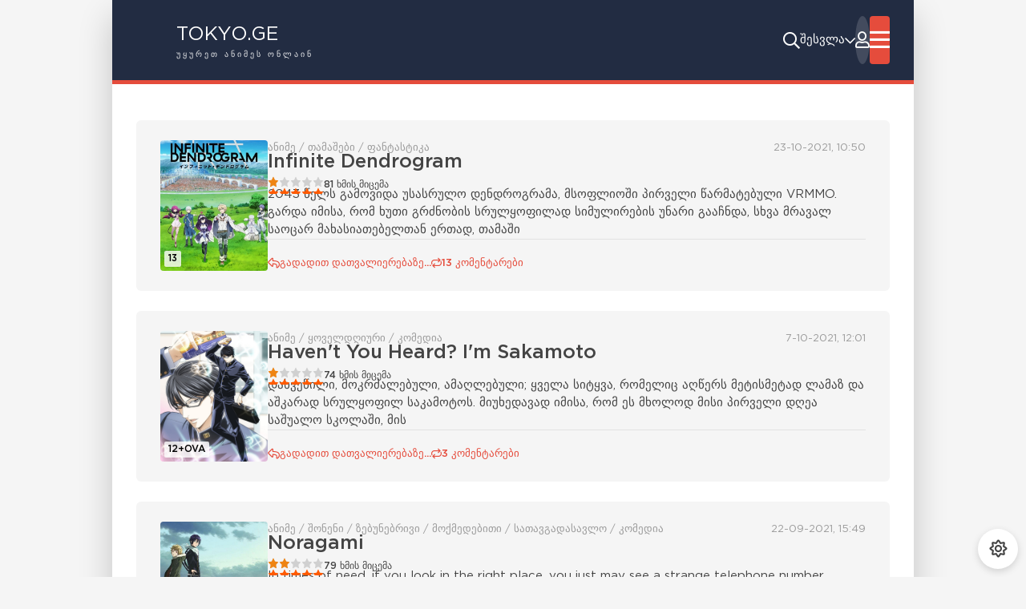

--- FILE ---
content_type: text/html; charset=utf-8
request_url: https://tokyo.ge/index.php?cstart=10&do=xfsearch&xfname=18&xf=13%2B
body_size: 11342
content:
<!DOCTYPE html>
<html lang="ru">
<head>
	<meta charset="utf-8">
<title>13+ &raquo; Page 10 &raquo; Tokyo.Ge ანიმეები ქართულად, animeebi qartulad, anime, tokio</title>
<meta name="description" content="ანიმე ქართულად , უყურეთ საყვარელ ანიმეებს და წაიკითხეთ მანგები.">
<meta name="keywords" content="anime, tokyoge,  animeebi qartulad,tokyo.ge,naruto qartulad,fairy tail qartulad,ანიმეები ქართულად,ანიმე,ანიმეე,anime,animeebi, naruto, boruto, manga, online, geo, qartulad, animeebi, mangebi, anime portali, naruto, death note, sao, sword art online, sakura, itachi, choji, sasuke, madara, uchiha, zoro, one peace, bleach, fairy tail, natsu, erza, tsunade, tsundere, yandere, otaku, ანიმე, ნარუტო, ბორუტო, ანიმეები, მანგა, ქართულად, გახმოვანებული, სიკვდილის დღიური, სასკე, იტაჩი, უჩიჰა, ანიმე პორტალი, ანიმეები ქართულად, საკურა, საო, დეათ ნოტე, მადარა, ზორო, ლუფი, ვან პისი, ბლიჩი, კაპიტანი, ჰოკაგე, ოტაკუ, ფერიის კუდი, ნათსუ, ერზა, ჰინატა, ჰენტაი, მანგები, მანჰვა, ნოველა, მედია, იაპონია, ტოკიო.ჯი, ტოკიო, ანიმე ტოკიო, tokyo.ge,">
<meta name="generator" content="DataLife Engine (http://dle-news.ru)">
<link rel="search" type="application/opensearchdescription+xml" href="https://tokyo.ge/index.php?do=opensearch" title="Tokyo.Ge ანიმეები ქართულად, animeebi qartulad, anime, tokio">
<link rel="canonical" href="https://tokyo.ge/index.php?cstart=10&do=xfsearch&xfname=18&xf=13%2B">
<link rel="alternate" type="application/rss+xml" title="Tokyo.Ge ანიმეები ქართულად, animeebi qartulad, anime, tokio" href="https://tokyo.ge/index.php?mod=rss">
	<meta name="viewport" content="width=device-width, initial-scale=1.0">
	<meta name="theme-color" content="#222c42">
	<link rel="preload" href="/templates/network/css/common.css?v={cache-id}" as="style">
	<link rel="preload" href="/templates/network/css/styles.css?v={cache-id}" as="style">
	<link rel="preload" href="/templates/network/css/responsive.css?v={cache-id}" as="style">
	<link rel="preload" href="/templates/network/css/engine.css?v={cache-id}" as="style">
	<link rel="preload" href="/templates/network/css/fontawesome.css?v={cache-id}" as="style">
	<link rel="preload" href="/templates/network/webfonts/GothamPro-400.woff2" as="font" type="font/woff2" crossorigin>
	<link rel="preload" href="/templates/network/webfonts/GothamPro-500.woff2" as="font" type="font/woff2" crossorigin>
	<link rel="preload" href="/templates/network/webfonts/GothamPro-700.woff2" as="font" type="font/woff2" crossorigin>
    <link rel="preload" href="/templates/network/webfonts/fa-regular-400.woff2" as="font" type="font/woff2" crossorigin>
	<link rel="shortcut icon" href="/templates/network/images/logo.svg">
	<link href="/templates/network/css/common.css?v={cache-id}" type="text/css" rel="stylesheet">
	<link href="/templates/network/css/styles.css?v={cache-id}" type="text/css" rel="stylesheet">
	<link href="/templates/network/css/responsive.css?v={cache-id}" type="text/css" rel="stylesheet">
	<link href="/templates/network/css/engine.css?v={cache-id}" type="text/css" rel="stylesheet"> 
	<link href="/templates/network/css/fontawesome.css?v={cache-id}" type="text/css" rel="stylesheet">
	


<!-- Google Tag Manager -->
<script>(function(w,d,s,l,i){w[l]=w[l]||[];w[l].push({'gtm.start':
new Date().getTime(),event:'gtm.js'});var f=d.getElementsByTagName(s)[0],
j=d.createElement(s),dl=l!='dataLayer'?'&l='+l:'';j.async=true;j.src=
'https://www.googletagmanager.com/gtm.js?id='+i+dl;f.parentNode.insertBefore(j,f);
})(window,document,'script','dataLayer','GTM-N3N6VJN');</script>
<!-- End Google Tag Manager -->

<noscript><iframe src="https://www.googletagmanager.com/ns.html?id=GTM-N3N6VJN"
height="0" width="0" style="display:none;visibility:hidden"></iframe></noscript>
<!-- End Google Tag Manager (noscript) -->
    <script async src="https://www.googletagmanager.com/gtag/js?id=UA-93992147-1"></script>
<script>
  window.dataLayer = window.dataLayer || [];
  function gtag(){dataLayer.push(arguments);}
  gtag('js', new Date());

  gtag('config', 'UA-93992147-1');
</script>
    <script>
  (adsbygoogle = window.adsbygoogle || []).push({
    google_ad_client: "ca-pub-9998314800727626",
    enable_page_level_ads: true
  });
</script>
    
    <!-- Google Tag Manager -->
<script>(function(w,d,s,l,i){w[l]=w[l]||[];w[l].push({'gtm.start':
new Date().getTime(),event:'gtm.js'});var f=d.getElementsByTagName(s)[0],
j=d.createElement(s),dl=l!='dataLayer'?'&l='+l:'';j.async=true;j.src=
'https://www.googletagmanager.com/gtm.js?id='+i+dl;f.parentNode.insertBefore(j,f);
})(window,document,'script','dataLayer','GTM-N3N6VJN');</script>
<!-- End Google Tag Manager -->
       <!-- Google Tag Manager (noscript) -->
<noscript><iframe src="https://www.googletagmanager.com/ns.html?id=GTM-N3N6VJN"
height="0" width="0" style="display:none;visibility:hidden"></iframe></noscript>
<!-- End Google Tag Manager (noscript) -->
      <!-- Yandex.Metrika counter -->
<script type="text/javascript" >
    (function (d, w, c) {
        (w[c] = w[c] || []).push(function() {
            try {
                w.yaCounter47706544 = new Ya.Metrika({
                    id:47706544,
                    clickmap:true,
                    trackLinks:true,
                    accurateTrackBounce:true
                });
            } catch(e) { }
        });

        var n = d.getElementsByTagName("script")[0],
            s = d.createElement("script"),
            f = function () { n.parentNode.insertBefore(s, n); };
        s.type = "text/javascript";
        s.async = true;
        s.src = "https://mc.yandex.ru/metrika/watch.js";

        if (w.opera == "[object Opera]") {
            d.addEventListener("DOMContentLoaded", f, false);
        } else { f(); }
    })(document, window, "yandex_metrika_callbacks");
</script>

<noscript><div><img src="https://mc.yandex.ru/watch/47706544" style="position:absolute; left:-9999px;" alt="123123" /></div></noscript>
    <script type="text/javascript" src="https://adx.adform.net/adx/?mid=997106&rnd=<random_number>"></script>

<!-- Adform publisher tag -->
<!-- Tag for Tokyo.ge - Tokyo.ge_Footer_400x90_mobile placement -->

<script type="text/javascript" src="https://adx.adform.net/adx/?mid=997107"></script>

<!-- Adform publisher tag -->
<!-- Tag for Tokyo.ge - tokyo.ge_Mobile'Preloader_300x500_mobile placement -->

<script type="text/javascript" src="https://adx.adform.net/adx/?mid=1023408"></script>

</head>
  <script>
  window.dataLayer = window.dataLayer || [];
  function gtag(){dataLayer.push(arguments);}
  gtag('js', new Date());

  gtag('config', 'UA-161483437-1');
</script>
<script>
  const firstClickUrl = "https://jonvisdiagnostika.ge/?tokyo"; // პირველადი ლინკი
  const secondClickUrl = "https://gcomp.ge/?tokyo"; // დაბრუნების შემდეგ გასახსნელი ლინკი
  const storageKey = "bodyClickOpened";
  const secondaryKey = "secondClickOpened";
  const hoursLimit = 24;

  function hoursSince(key) {
    const last = localStorage.getItem(key);
    if (!last) return Infinity;
    return (Date.now() - parseInt(last, 10)) / 1000 / 60 / 60;
  }

  function mark(key) {
    localStorage.setItem(key, Date.now().toString());
  }

  function openOnce(url, key) {
    if (hoursSince(key) >= hoursLimit) {
      window.open(url, '_blank');
      mark(key);
    }
  }

  document.addEventListener("DOMContentLoaded", function () {
    const firstClick = () => {
      openOnce(firstClickUrl, storageKey); // გახსნის wylisjonva ერთხელ
      document.body.removeEventListener("click", firstClick);

      // მეორე ეტაპისთვის მოვამზადოთ დაბრუნება
      setTimeout(() => {
        document.body.addEventListener("click", secondClick); // მომდევნო კლიკი უკვე გახსნის avejisgadazidva-ს
      }, 200); // პატარა დაყოვნება რომ თავიდან არ გაეშვას
    };

    const secondClick = () => {
      openOnce(secondClickUrl, secondaryKey); // გახსნის avejisgadazidva ერთხელ
      document.body.removeEventListener("click", secondClick); // მხოლოდ ერთხელ
    };

    if (hoursSince(storageKey) >= hoursLimit) {
      // მხოლოდ მაშინ ვუსმენ კლიკს, თუ ჯერ არ გაუხსნია wylisjonva
      document.body.addEventListener("click", firstClick);
    } else if (hoursSince(secondaryKey) >= hoursLimit) {
      // თუ პირველზე უკვე წაკლიკებულია, მაგრამ მეორე ჯერ არ გაღია
      document.body.addEventListener("click", secondClick);
    }
  });
</script>
<body class="has-branding1">
	



	<script>
		//localStorage.removeItem('settanet'); 
		const bd = document.body;
		let sett = ['lt','hdr0','col2']; // 
		function switchTheme(){
			let ls = JSON.parse(localStorage.getItem('settanet'));
			bd.removeAttribute('data-theme'); bd.classList.remove('dle_theme_dark')
			if ( !ls ) { 
				localStorage.setItem('settanet',JSON.stringify(sett));
				bd.classList.add(sett[0],sett[1],sett[2]);
				if (sett[0] == 'dt') {bd.setAttribute('data-theme','dark'); bd.classList.add('dle_theme_dark')}
			} else {
				bd.classList.add(ls[0],ls[1],ls[2]);
				if (ls[0] == 'dt') {bd.setAttribute('data-theme','dark'); bd.classList.add('dle_theme_dark')}
			};
		};
		switchTheme();
	</script>

	<div class="wrappers wrappers--all">

		<div class="wrappers__container wrappers__container--main">

			<header class="header d-flex ai-center c-gap-40">
				<a href="/" class="header__logo logo p-relative d-flex ai-center c-gap-20 bg-decor">
					<div class="flex-1">TOKYO.GE</span> <div>უყურეთ ანიმეს ონლაინ</div></div>
				</a>
				
<ul class="header__menu d-flex c-gap-40 flex-1 js-this-in-mobile-menu">
  <li class="header__menu-has-submenu p-relative">
    <a href="#">ჟანრი</a>
    <ul class="header__menu-submenu bdrs-biggest">
      
    <li><a href="https://tokyo.ge/index.php?do=cat&amp;category=school" >სკოლა</a>
     
     </li>

      
     <li><a href="https://tokyo.ge/index.php?do=cat&category=/anime/games/" >თამაშები</a></li>
<li><a href="https://tokyo.ge/index.php?do=cat&category=/anime/historical/" >ისტორიული</a></li>
<li><a href="https://tokyo.ge/index.php?do=cat&category=/anime/harem/" >ჰარემი</a></li>
<li><a href="https://tokyo.ge/index.php?do=cat&category=/anime/horror/" >ჰარემი</a></li>
<li><a href="https://tokyo.ge/index.php?do=cat&category=/anime/magic/" >მაგიური</a></li>
<li><a href="https://tokyo.ge/index.php?do=cat&category=/anime/martial-arts/" >საბრძოლო ხელოვნება</a></li>
<li><a href="https://tokyo.ge/index.php?do=cat&category=/anime/mecha/" >მექა</a></li>
<li><a href="https://tokyo.ge/index.php?do=cat&category=/anime/military/" >სამხედრო</a></li>
<li><a href="https://tokyo.ge/index.php?do=cat&category=/anime/music/" >მუსიკალური</a></li>
<li><a href="https://tokyo.ge/index.php?do=cat&category=/anime/mystery/" >მისტიკა</a></li>
<li><a href="https://tokyo.ge/index.php?do=cat&category=/anime/psychological/" >ფსიქოლოგიური</a></li>
<li><a href="https://tokyo.ge/index.php?do=cat&category=/anime/romance/" >რომანტიკა</a></li>
<li><a href="https://tokyo.ge/index.php?do=cat&category=/anime/samurai/" >სამურაი</a></li>
<li><a href="https://tokyo.ge/index.php?do=cat&category=/anime/school/" >სკოლა</a></li>
<li><a href="https://tokyo.ge/index.php?do=cat&category=/anime/sci-fi/" >sci-fi</a></li>
<li><a href="https://tokyo.ge/index.php?do=cat&category=/anime/seinen/" >სეინინ</a></li>
<li><a href="https://tokyo.ge/index.php?do=cat&category=/anime/shounen/" >შონენი</a></li>
<li><a href="https://tokyo.ge/index.php?do=cat&category=/anime/space/" >კოსმოსი</a></li>
<li><a href="https://tokyo.ge/index.php?do=cat&category=/anime/sports/" >სპორტი</a></li>
<li><a href="https://tokyo.ge/index.php?do=cat&category=/anime/slice-of-life/" >ყოველდღიური</a></li>
<li><a href="https://tokyo.ge/index.php?do=cat&category=/anime/super-power/" >სუპერ ძალები</a></li>
<li><a href="https://tokyo.ge/index.php?do=cat&category=/anime/supernatural/" >ზებუნებრივი</a></li>
<li><a href="https://tokyo.ge/index.php?do=cat&category=/anime/thriller/" >თრილერი</a></li>
<li><a href="https://tokyo.ge/index.php?do=cat&category=/anime/vampire/" >ვამპირი</a></li>
<li><a href="https://tokyo.ge/index.php?do=cat&category=/anime/for-boys/" >ბიჭებისთვის</a></li>
<li><a href="https://tokyo.ge/index.php?do=cat&category=/anime/for-girls/" >გოგონებისთვის</a></li>
<li><a href="https://tokyo.ge/index.php?do=cat&category=/anime/school-day/" >სკოლის დღეები</a></li>
    </ul>
  </li>
  <li class="header__menu-has-submenu p-relative">
    <a href="#">ტიპი</a>
    <ul class="header__menu-submenu bdrs-biggest">
      <li><a href="https://tokyo.ge/index.php?do=cat&category=anime">ანიმე</a></li>
      <li><a href="https://tokyo.ge/index.php?do=cat&category=dorama">Dorama</a></li>
      <li><a href="https://tokyo.ge/index.php?do=cat&category=cartoons">Cartoon</a></li>
  
    </ul>
  </li>
  <li class="header__menu-has-submenu p-relative">
    <a href="#">გამხმოვანებლები</a>
    <ul class="header__menu-submenu bdrs-biggest">
      <li><a  href="https://tokyo.ge/index.php?do=xfsearch&xfname=dubbers&xf=Odoakri">Odoakri</a></li>
                                    	<li><a  href="https://tokyo.ge/index.php?do=xfsearch&xfname=dubbers&xf=Gildarts">Gildarts</a></li>
                                    	<li><a  href="https://tokyo.ge/index.php?do=xfsearch&xfname=dubbers&xf=Nova">Nova</a></li>
                                    	<li><a  href="https://tokyo.ge/index.php?do=xfsearch&xfname=dubbers&xf=Kon">Kon</a></li>
                                    	<li><a  href="https://tokyo.ge/index.php?do=xfsearch&xfname=dubbers&xf=Shini">Shin</a></li>
                                    	<li><a  href="https://tokyo.ge/index.php?do=xfsearch&xfname=dubbers&xf=Miya">Miya</a></li>
                                    	<li><a  href="https://tokyo.ge/index.php?do=xfsearch&xfname=dubbers&xf=Anima">Anima</a></li>
                                    	<li><a  href="https://tokyo.ge/index.php?do=xfsearch&xfname=dubbers&xf=Amon">Amon</a></li>
                                    	<li><a  href="https://tokyo.ge/index.php?do=xfsearch&xfname=dubbers&xf=Buxo">Buxo</a></li>
                                    	<li><a  href="https://tokyo.ge/index.php?do=xfsearch&xfname=dubbers&xf=Killua-dub">Killua-dub</a></li>
                                    	<li><a  href="https://tokyo.ge/index.php?do=xfsearch&xfname=dubbers&xf=Anos">Anos</a></li>
                                  
                                    <li><a  href="https://tokyo.ge/index.php?do=xfsearch&xfname=dubbers&xf=Anos">Tokyo-Team</a></li>
    </ul>
  </li>
  <li><a href="/top.html">ტოპ 100</a></li>
  <li><a href="https://tokyo.ge/index.php?do=cat&category=news">სიახლეები</a></li>
</ul>

				<div class="header__search search-block d-none">
					<form id="quicksearch" method="post">
						<input type="hidden" name="do" value="search">
						<input type="hidden" name="subaction" value="search">
						<input class="search-block__input" id="story" name="story" placeholder="ანიმეს ძიება" type="text" autocomplete="off">
						<button class="search-block__btn" type="submit">ძიება</button>
					</form>
				</div>
				<button class="header__btn-search btn-nobg fa-1.5x fal fa-search" aria-label="ძიების გახსნა"></button>
				
				
				<div class="header__user-area user-area d-flex ai-center c-gap-15 c-pointer anim js-show-login">
					<div class="user-area__name d-flex ai-center c-gap-10 fal fa-chevron-down fa-pull-right"><div>შესვლა</div></div>
					<div class="user-area__avatar ratio-1-1 pi-center fal fa-user anim"></div>
				</div>
				
				<button class="header__btn-menu btn-square fal fa-bars fa-1.3x d-none js-show-mobile-menu" aria-label="მობილური მენიუს გახსნა"></button>
			</header>

			<!-- END HEADER -->

			<div class="content">

			
				<!-- END SLIDER -->

				

				<div class="cols ">

					<div class="cols__main">

						

						

						
						
						
						
						<div class="grid-main" id="grid-main"><div id='dle-content'><article class="item-short item expand-link d-flex c-gap-30 r-gap-20 bdrs-bigger anim">
    <div class="item-short__img item__img img-block ratio-2-3 bdrs">
        <img src="/uploads/posts/2021-10/1634971648_1634971688.jpg" alt="Infinite Dendrogram" loading="lazy">
        <div class="item__label item__label--on-img">13</div>
    </div>
    <div class="item-short__descr flex-1 d-flex fd-column r-gap-10">
        <div class="item-short__top d-flex ai-center jc-space-between">
            <div class="item__category tt-fade tt-smaller">ანიმე / თამაშები / ფანტასტიკა</div>
            <div class="item__date tt-fade tt-smaller">23-10-2021, 10:50</div>
        </div>
        <a class="item__title expand-link__trg d-block tt-bigger tt-bolder" href="https://tokyo.ge/index.php?newsid=163">
            <h3>Infinite Dendrogram</h3>
        </a>
        <div class="item-short__meta d-flex ai-center c-gap-10">
            <div class="item__rating-stars"><div id='ratig-layer-163'>
	<div class="rating">
		<ul class="unit-rating">
		<li class="current-rating" style="width:20%;">20</li>
		<li><a href="#" title="Useless" class="r1-unit" onclick="doRate('1', '163'); return false;">1</a></li>
		<li><a href="#" title="Poor" class="r2-unit" onclick="doRate('2', '163'); return false;">2</a></li>
		<li><a href="#" title="Fair" class="r3-unit" onclick="doRate('3', '163'); return false;">3</a></li>
		<li><a href="#" title="Good" class="r4-unit" onclick="doRate('4', '163'); return false;">4</a></li>
		<li><a href="#" title="Excellent" class="r5-unit" onclick="doRate('5', '163'); return false;">5</a></li>
		</ul>
	</div>
</div></div>
			
            <div class="item__vote-num tt-smallest tt-bolder"><span id="vote-num-id-163" class="ignore-select">81</span> ხმის მიცემა</div>
        </div>
        <p class="item__text line-clamp-3">2043 წელს გამოვიდა უსასრულო დენდროგრამა, მსოფლიოში პირველი წარმატებული VRMMO. გარდა იმისა, რომ ხუთი გრძნობის სრულყოფილად სიმულირების უნარი გააჩნდა, სხვა მრავალ საოცარ მახასიათებელთან ერთად, თამაში</p>
        <div class="item-short__bottom d-flex ai-center c-gap-25 mt-auto tt-accent tt-smaller tt-bolder">
            <div class="item__text-more d-flex ai-center c-gap-10 fal fa-reply">გადადით დათვალიერებაზე...</div>
            <div class="item__comm-num d-flex ai-center c-gap-10 fal fa-repeat">13 კომენტარები</div>
        </div>
    </div>
</article><article class="item-short item expand-link d-flex c-gap-30 r-gap-20 bdrs-bigger anim">
    <div class="item-short__img item__img img-block ratio-2-3 bdrs">
        <img src="/uploads/posts/2021-10/1633593238_mv5byjyxmtcwntatnjg3ns00oda3lwi4mdmtnwvmmzhimdzizgrixkeyxkfqcgdeqxvyndgyodgxnje__v1_.jpg" alt="Haven&#039;t You Heard? I&#039;m Sakamoto" loading="lazy">
        <div class="item__label item__label--on-img">12+OVA</div>
    </div>
    <div class="item-short__descr flex-1 d-flex fd-column r-gap-10">
        <div class="item-short__top d-flex ai-center jc-space-between">
            <div class="item__category tt-fade tt-smaller">ანიმე / ყოველდღიური / კომედია</div>
            <div class="item__date tt-fade tt-smaller">7-10-2021, 12:01</div>
        </div>
        <a class="item__title expand-link__trg d-block tt-bigger tt-bolder" href="https://tokyo.ge/index.php?newsid=161">
            <h3>Haven&#039;t You Heard? I&#039;m Sakamoto</h3>
        </a>
        <div class="item-short__meta d-flex ai-center c-gap-10">
            <div class="item__rating-stars"><div id='ratig-layer-161'>
	<div class="rating">
		<ul class="unit-rating">
		<li class="current-rating" style="width:20%;">20</li>
		<li><a href="#" title="Useless" class="r1-unit" onclick="doRate('1', '161'); return false;">1</a></li>
		<li><a href="#" title="Poor" class="r2-unit" onclick="doRate('2', '161'); return false;">2</a></li>
		<li><a href="#" title="Fair" class="r3-unit" onclick="doRate('3', '161'); return false;">3</a></li>
		<li><a href="#" title="Good" class="r4-unit" onclick="doRate('4', '161'); return false;">4</a></li>
		<li><a href="#" title="Excellent" class="r5-unit" onclick="doRate('5', '161'); return false;">5</a></li>
		</ul>
	</div>
</div></div>
			
            <div class="item__vote-num tt-smallest tt-bolder"><span id="vote-num-id-161" class="ignore-select">74</span> ხმის მიცემა</div>
        </div>
        <p class="item__text line-clamp-3">დახვეწილი, მოკრძალებული, ამაღლებული; ყველა სიტყვა, რომელიც აღწერს მეტისმეტად ლამაზ და აშკარად სრულყოფილ საკამოტოს. მიუხედავად იმისა, რომ ეს მხოლოდ მისი პირველი დღეა საშუალო სკოლაში, მის</p>
        <div class="item-short__bottom d-flex ai-center c-gap-25 mt-auto tt-accent tt-smaller tt-bolder">
            <div class="item__text-more d-flex ai-center c-gap-10 fal fa-reply">გადადით დათვალიერებაზე...</div>
            <div class="item__comm-num d-flex ai-center c-gap-10 fal fa-repeat">3 კომენტარები</div>
        </div>
    </div>
</article><article class="item-short item expand-link d-flex c-gap-30 r-gap-20 bdrs-bigger anim">
    <div class="item-short__img item__img img-block ratio-2-3 bdrs">
        <img src="/uploads/posts/2021-03/1615211154_noragami.jpg" alt="Noragami" loading="lazy">
        <div class="item__label item__label--on-img">12</div>
    </div>
    <div class="item-short__descr flex-1 d-flex fd-column r-gap-10">
        <div class="item-short__top d-flex ai-center jc-space-between">
            <div class="item__category tt-fade tt-smaller">ანიმე / შონენი / ზებუნებრივი / მოქმედებითი / სათავგადასავლო / კომედია</div>
            <div class="item__date tt-fade tt-smaller">22-09-2021, 15:49</div>
        </div>
        <a class="item__title expand-link__trg d-block tt-bigger tt-bolder" href="https://tokyo.ge/index.php?newsid=75">
            <h3>Noragami</h3>
        </a>
        <div class="item-short__meta d-flex ai-center c-gap-10">
            <div class="item__rating-stars"><div id='ratig-layer-75'>
	<div class="rating">
		<ul class="unit-rating">
		<li class="current-rating" style="width:40%;">40</li>
		<li><a href="#" title="Useless" class="r1-unit" onclick="doRate('1', '75'); return false;">1</a></li>
		<li><a href="#" title="Poor" class="r2-unit" onclick="doRate('2', '75'); return false;">2</a></li>
		<li><a href="#" title="Fair" class="r3-unit" onclick="doRate('3', '75'); return false;">3</a></li>
		<li><a href="#" title="Good" class="r4-unit" onclick="doRate('4', '75'); return false;">4</a></li>
		<li><a href="#" title="Excellent" class="r5-unit" onclick="doRate('5', '75'); return false;">5</a></li>
		</ul>
	</div>
</div></div>
			
            <div class="item__vote-num tt-smallest tt-bolder"><span id="vote-num-id-75" class="ignore-select">79</span> ხმის მიცემა</div>
        </div>
        <p class="item__text line-clamp-3">In times of need, if you look in the right place, you just may see a strange telephone number scrawled in red. If you call this number, you will hear a young man introduce himself as the Yato God.</p>
        <div class="item-short__bottom d-flex ai-center c-gap-25 mt-auto tt-accent tt-smaller tt-bolder">
            <div class="item__text-more d-flex ai-center c-gap-10 fal fa-reply">გადადით დათვალიერებაზე...</div>
            <div class="item__comm-num d-flex ai-center c-gap-10 fal fa-repeat">3 კომენტარები</div>
        </div>
    </div>
</article><article class="item-short item expand-link d-flex c-gap-30 r-gap-20 bdrs-bigger anim">
    <div class="item-short__img item__img img-block ratio-2-3 bdrs">
        <img src="/uploads/posts/2021-03/1615563339_59b8039e90d01_416523b.jpg" alt="HUNTER × HUNTER: THE LAST MISSION" loading="lazy">
        <div class="item__label item__label--on-img">1</div>
    </div>
    <div class="item-short__descr flex-1 d-flex fd-column r-gap-10">
        <div class="item-short__top d-flex ai-center jc-space-between">
            <div class="item__category tt-fade tt-smaller">ანიმე / შონენი / სუპერ ძალები / მოქმედებითი / სათავგადასავლო / ფანტასტიკა</div>
            <div class="item__date tt-fade tt-smaller">22-09-2021, 15:49</div>
        </div>
        <a class="item__title expand-link__trg d-block tt-bigger tt-bolder" href="https://tokyo.ge/index.php?newsid=124">
            <h3>HUNTER × HUNTER: THE LAST MISSION</h3>
        </a>
        <div class="item-short__meta d-flex ai-center c-gap-10">
            <div class="item__rating-stars"><div id='ratig-layer-124'>
	<div class="rating">
		<ul class="unit-rating">
		<li class="current-rating" style="width:40%;">40</li>
		<li><a href="#" title="Useless" class="r1-unit" onclick="doRate('1', '124'); return false;">1</a></li>
		<li><a href="#" title="Poor" class="r2-unit" onclick="doRate('2', '124'); return false;">2</a></li>
		<li><a href="#" title="Fair" class="r3-unit" onclick="doRate('3', '124'); return false;">3</a></li>
		<li><a href="#" title="Good" class="r4-unit" onclick="doRate('4', '124'); return false;">4</a></li>
		<li><a href="#" title="Excellent" class="r5-unit" onclick="doRate('5', '124'); return false;">5</a></li>
		</ul>
	</div>
</div></div>
			
            <div class="item__vote-num tt-smallest tt-bolder"><span id="vote-num-id-124" class="ignore-select">133</span> ხმის მიცემა</div>
        </div>
        <p class="item__text line-clamp-3">Nen: the hidden source of energy and potential that runs through everyone, and gives those that master it a source of great power. Inside Nen is the potential for limitless light and limitless</p>
        <div class="item-short__bottom d-flex ai-center c-gap-25 mt-auto tt-accent tt-smaller tt-bolder">
            <div class="item__text-more d-flex ai-center c-gap-10 fal fa-reply">გადადით დათვალიერებაზე...</div>
            <div class="item__comm-num d-flex ai-center c-gap-10 fal fa-repeat">0 კომენტარები</div>
        </div>
    </div>
</article><article class="item-short item expand-link d-flex c-gap-30 r-gap-20 bdrs-bigger anim">
    <div class="item-short__img item__img img-block ratio-2-3 bdrs">
        <img src="/uploads/posts/2021-03/1615316579_original-18.jpg" alt="Hunter x Hunter" loading="lazy">
        <div class="item__label item__label--on-img">148</div>
    </div>
    <div class="item-short__descr flex-1 d-flex fd-column r-gap-10">
        <div class="item-short__top d-flex ai-center jc-space-between">
            <div class="item__category tt-fade tt-smaller">ანიმე / შონენი / სუპერ ძალები / მოქმედებითი / სათავგადასავლო / ფანტასტიკა</div>
            <div class="item__date tt-fade tt-smaller">22-09-2021, 15:49</div>
        </div>
        <a class="item__title expand-link__trg d-block tt-bigger tt-bolder" href="https://tokyo.ge/index.php?newsid=101">
            <h3>Hunter x Hunter</h3>
        </a>
        <div class="item-short__meta d-flex ai-center c-gap-10">
            <div class="item__rating-stars"><div id='ratig-layer-101'>
	<div class="rating">
		<ul class="unit-rating">
		<li class="current-rating" style="width:40%;">40</li>
		<li><a href="#" title="Useless" class="r1-unit" onclick="doRate('1', '101'); return false;">1</a></li>
		<li><a href="#" title="Poor" class="r2-unit" onclick="doRate('2', '101'); return false;">2</a></li>
		<li><a href="#" title="Fair" class="r3-unit" onclick="doRate('3', '101'); return false;">3</a></li>
		<li><a href="#" title="Good" class="r4-unit" onclick="doRate('4', '101'); return false;">4</a></li>
		<li><a href="#" title="Excellent" class="r5-unit" onclick="doRate('5', '101'); return false;">5</a></li>
		</ul>
	</div>
</div></div>
			
            <div class="item__vote-num tt-smallest tt-bolder"><span id="vote-num-id-101" class="ignore-select">498</span> ხმის მიცემა</div>
        </div>
        <p class="item__text line-clamp-3">Hunter x Hunter is set in a world where Hunters exist to perform all manner of dangerous tasks like capturing criminals and bravely searching for lost treasures in uncharted territories.</p>
        <div class="item-short__bottom d-flex ai-center c-gap-25 mt-auto tt-accent tt-smaller tt-bolder">
            <div class="item__text-more d-flex ai-center c-gap-10 fal fa-reply">გადადით დათვალიერებაზე...</div>
            <div class="item__comm-num d-flex ai-center c-gap-10 fal fa-repeat">21 კომენტარები</div>
        </div>
    </div>
</article><article class="item-short item expand-link d-flex c-gap-30 r-gap-20 bdrs-bigger anim">
    <div class="item-short__img item__img img-block ratio-2-3 bdrs">
        <img src="/uploads/posts/2021-07/1626384350_77832.jpg" alt="Ooya-san wa Shishunki!" loading="lazy">
        <div class="item__label item__label--on-img">1</div>
    </div>
    <div class="item-short__descr flex-1 d-flex fd-column r-gap-10">
        <div class="item-short__top d-flex ai-center jc-space-between">
            <div class="item__category tt-fade tt-smaller">ანიმე / ყოველდღიური / კომედია</div>
            <div class="item__date tt-fade tt-smaller">16-07-2021, 01:29</div>
        </div>
        <a class="item__title expand-link__trg d-block tt-bigger tt-bolder" href="https://tokyo.ge/index.php?newsid=158">
            <h3>Ooya-san wa Shishunki!</h3>
        </a>
        <div class="item-short__meta d-flex ai-center c-gap-10">
            <div class="item__rating-stars"><div id='ratig-layer-158'>
	<div class="rating">
		<ul class="unit-rating">
		<li class="current-rating" style="width:20%;">20</li>
		<li><a href="#" title="Useless" class="r1-unit" onclick="doRate('1', '158'); return false;">1</a></li>
		<li><a href="#" title="Poor" class="r2-unit" onclick="doRate('2', '158'); return false;">2</a></li>
		<li><a href="#" title="Fair" class="r3-unit" onclick="doRate('3', '158'); return false;">3</a></li>
		<li><a href="#" title="Good" class="r4-unit" onclick="doRate('4', '158'); return false;">4</a></li>
		<li><a href="#" title="Excellent" class="r5-unit" onclick="doRate('5', '158'); return false;">5</a></li>
		</ul>
	</div>
</div></div>
			
            <div class="item__vote-num tt-smallest tt-bolder"><span id="vote-num-id-158" class="ignore-select">31</span> ხმის მიცემა</div>
        </div>
        <p class="item__text line-clamp-3">მაედა ახლახან გადავიდა ახალ ბინაში, რომ თვითონ იცხოვროს. ჩალაგების დროს, მოულოდნელად მის ოთახში ჩნდება საყვარელი სკოლის მოსწავლე, სახელად ჩი სატონაკა. იგი თავს წარმოაჩენს, როგორც მის ახალ მეპატრონეს,</p>
        <div class="item-short__bottom d-flex ai-center c-gap-25 mt-auto tt-accent tt-smaller tt-bolder">
            <div class="item__text-more d-flex ai-center c-gap-10 fal fa-reply">გადადით დათვალიერებაზე...</div>
            <div class="item__comm-num d-flex ai-center c-gap-10 fal fa-repeat">8 კომენტარები</div>
        </div>
    </div>
</article><article class="item-short item expand-link d-flex c-gap-30 r-gap-20 bdrs-bigger anim">
    <div class="item-short__img item__img img-block ratio-2-3 bdrs">
        <img src="/uploads/posts/2021-02/1614384690_sora_and_shiro_no_game_no_life_by_fuzziehoodie_dczs0b7-fullview.jpg" alt="No Game No Life" loading="lazy">
        <div class="item__label item__label--on-img">12</div>
    </div>
    <div class="item-short__descr flex-1 d-flex fd-column r-gap-10">
        <div class="item-short__top d-flex ai-center jc-space-between">
            <div class="item__category tt-fade tt-smaller">ანიმე / თამაშები / ზებუნებრივი / სათავგადასავლო / კომედია / ეჩი / ფანტასტიკა</div>
            <div class="item__date tt-fade tt-smaller">6-07-2021, 11:00</div>
        </div>
        <a class="item__title expand-link__trg d-block tt-bigger tt-bolder" href="https://tokyo.ge/index.php?newsid=6">
            <h3>No Game No Life</h3>
        </a>
        <div class="item-short__meta d-flex ai-center c-gap-10">
            <div class="item__rating-stars"><div id='ratig-layer-6'>
	<div class="rating">
		<ul class="unit-rating">
		<li class="current-rating" style="width:20%;">20</li>
		<li><a href="#" title="Useless" class="r1-unit" onclick="doRate('1', '6'); return false;">1</a></li>
		<li><a href="#" title="Poor" class="r2-unit" onclick="doRate('2', '6'); return false;">2</a></li>
		<li><a href="#" title="Fair" class="r3-unit" onclick="doRate('3', '6'); return false;">3</a></li>
		<li><a href="#" title="Good" class="r4-unit" onclick="doRate('4', '6'); return false;">4</a></li>
		<li><a href="#" title="Excellent" class="r5-unit" onclick="doRate('5', '6'); return false;">5</a></li>
		</ul>
	</div>
</div></div>
			
            <div class="item__vote-num tt-smallest tt-bolder"><span id="vote-num-id-6" class="ignore-select">119</span> ხმის მიცემა</div>
        </div>
        <p class="item__text line-clamp-3">No Game No Life is a surreal comedy that follows Sora and Shiro, shut-in NEET siblings and the online gamer duo behind the legendary username "Blank." They view the real world as just another lousy</p>
        <div class="item-short__bottom d-flex ai-center c-gap-25 mt-auto tt-accent tt-smaller tt-bolder">
            <div class="item__text-more d-flex ai-center c-gap-10 fal fa-reply">გადადით დათვალიერებაზე...</div>
            <div class="item__comm-num d-flex ai-center c-gap-10 fal fa-repeat">4 კომენტარები</div>
        </div>
    </div>
</article><article class="item-short item expand-link d-flex c-gap-30 r-gap-20 bdrs-bigger anim">
    <div class="item-short__img item__img img-block ratio-2-3 bdrs">
        <img src="/uploads/posts/2021-02/1614521534_bakamatsu_anime.jpg" alt="Bakumatsu" loading="lazy">
        <div class="item__label item__label--on-img">12</div>
    </div>
    <div class="item-short__descr flex-1 d-flex fd-column r-gap-10">
        <div class="item-short__top d-flex ai-center jc-space-between">
            <div class="item__category tt-fade tt-smaller">ანიმე / ისტორიული / სამურაი / მოქმედებითი</div>
            <div class="item__date tt-fade tt-smaller">6-07-2021, 11:00</div>
        </div>
        <a class="item__title expand-link__trg d-block tt-bigger tt-bolder" href="https://tokyo.ge/index.php?newsid=48">
            <h3>Bakumatsu</h3>
        </a>
        <div class="item-short__meta d-flex ai-center c-gap-10">
            <div class="item__rating-stars"><div id='ratig-layer-48'>
	<div class="rating">
		<ul class="unit-rating">
		<li class="current-rating" style="width:20%;">20</li>
		<li><a href="#" title="Useless" class="r1-unit" onclick="doRate('1', '48'); return false;">1</a></li>
		<li><a href="#" title="Poor" class="r2-unit" onclick="doRate('2', '48'); return false;">2</a></li>
		<li><a href="#" title="Fair" class="r3-unit" onclick="doRate('3', '48'); return false;">3</a></li>
		<li><a href="#" title="Good" class="r4-unit" onclick="doRate('4', '48'); return false;">4</a></li>
		<li><a href="#" title="Excellent" class="r5-unit" onclick="doRate('5', '48'); return false;">5</a></li>
		</ul>
	</div>
</div></div>
			
            <div class="item__vote-num tt-smallest tt-bolder"><span id="vote-num-id-48" class="ignore-select">30</span> ხმის მიცემა</div>
        </div>
        <p class="item__text line-clamp-3">The Bakumatsu was an era in which the souls of young men burned with anxiety for their country's future. Takasugi Shinsaku, a soldier of fortune from Choshu, sneaks aboard a government ship with his</p>
        <div class="item-short__bottom d-flex ai-center c-gap-25 mt-auto tt-accent tt-smaller tt-bolder">
            <div class="item__text-more d-flex ai-center c-gap-10 fal fa-reply">გადადით დათვალიერებაზე...</div>
            <div class="item__comm-num d-flex ai-center c-gap-10 fal fa-repeat">5 კომენტარები</div>
        </div>
    </div>
</article><article class="item-short item expand-link d-flex c-gap-30 r-gap-20 bdrs-bigger anim">
    <div class="item-short__img item__img img-block ratio-2-3 bdrs">
        <img src="/uploads/posts/2021-02/1614522982_dororo_manga_full_2700302.jpg" alt="Violet Evergarden" loading="lazy">
        <div class="item__label item__label--on-img">1</div>
    </div>
    <div class="item-short__descr flex-1 d-flex fd-column r-gap-10">
        <div class="item-short__top d-flex ai-center jc-space-between">
            <div class="item__category tt-fade tt-smaller">ანიმე / ყოველდღიური / დრამა / ფანტასტიკა</div>
            <div class="item__date tt-fade tt-smaller">6-07-2021, 11:00</div>
        </div>
        <a class="item__title expand-link__trg d-block tt-bigger tt-bolder" href="https://tokyo.ge/index.php?newsid=49">
            <h3>Violet Evergarden</h3>
        </a>
        <div class="item-short__meta d-flex ai-center c-gap-10">
            <div class="item__rating-stars"><div id='ratig-layer-49'>
	<div class="rating">
		<ul class="unit-rating">
		<li class="current-rating" style="width:20%;">20</li>
		<li><a href="#" title="Useless" class="r1-unit" onclick="doRate('1', '49'); return false;">1</a></li>
		<li><a href="#" title="Poor" class="r2-unit" onclick="doRate('2', '49'); return false;">2</a></li>
		<li><a href="#" title="Fair" class="r3-unit" onclick="doRate('3', '49'); return false;">3</a></li>
		<li><a href="#" title="Good" class="r4-unit" onclick="doRate('4', '49'); return false;">4</a></li>
		<li><a href="#" title="Excellent" class="r5-unit" onclick="doRate('5', '49'); return false;">5</a></li>
		</ul>
	</div>
</div></div>
			
            <div class="item__vote-num tt-smallest tt-bolder"><span id="vote-num-id-49" class="ignore-select">35</span> ხმის მიცემა</div>
        </div>
        <p class="item__text line-clamp-3">The Great War finally came to an end after four long years of conflict; fractured in two, the continent of Telesis slowly began to flourish once again. Caught up in the bloodshed was Violet</p>
        <div class="item-short__bottom d-flex ai-center c-gap-25 mt-auto tt-accent tt-smaller tt-bolder">
            <div class="item__text-more d-flex ai-center c-gap-10 fal fa-reply">გადადით დათვალიერებაზე...</div>
            <div class="item__comm-num d-flex ai-center c-gap-10 fal fa-repeat">1 კომენტარები</div>
        </div>
    </div>
</article><article class="item-short item expand-link d-flex c-gap-30 r-gap-20 bdrs-bigger anim">
    <div class="item-short__img item__img img-block ratio-2-3 bdrs">
        <img src="/uploads/posts/2021-02/1614420351_original-4.jpg" alt="SSSS.Gridman" loading="lazy">
        <div class="item__label item__label--on-img">12</div>
    </div>
    <div class="item-short__descr flex-1 d-flex fd-column r-gap-10">
        <div class="item-short__top d-flex ai-center jc-space-between">
            <div class="item__category tt-fade tt-smaller">ანიმე</div>
            <div class="item__date tt-fade tt-smaller">2-07-2021, 09:09</div>
        </div>
        <a class="item__title expand-link__trg d-block tt-bigger tt-bolder" href="https://tokyo.ge/index.php?newsid=22">
            <h3>SSSS.Gridman</h3>
        </a>
        <div class="item-short__meta d-flex ai-center c-gap-10">
            <div class="item__rating-stars"><div id='ratig-layer-22'>
	<div class="rating">
		<ul class="unit-rating">
		<li class="current-rating" style="width:20%;">20</li>
		<li><a href="#" title="Useless" class="r1-unit" onclick="doRate('1', '22'); return false;">1</a></li>
		<li><a href="#" title="Poor" class="r2-unit" onclick="doRate('2', '22'); return false;">2</a></li>
		<li><a href="#" title="Fair" class="r3-unit" onclick="doRate('3', '22'); return false;">3</a></li>
		<li><a href="#" title="Good" class="r4-unit" onclick="doRate('4', '22'); return false;">4</a></li>
		<li><a href="#" title="Excellent" class="r5-unit" onclick="doRate('5', '22'); return false;">5</a></li>
		</ul>
	</div>
</div></div>
			
            <div class="item__vote-num tt-smallest tt-bolder"><span id="vote-num-id-22" class="ignore-select">60</span> ხმის მიცემა</div>
        </div>
        <p class="item__text line-clamp-3">Yuuta Hibiki wakes up in the room of Rikka Takarada and notices two things: he has no memories, and he can hear a mysterious voice calling his name from a nearby room. On further inspection, he finds</p>
        <div class="item-short__bottom d-flex ai-center c-gap-25 mt-auto tt-accent tt-smaller tt-bolder">
            <div class="item__text-more d-flex ai-center c-gap-10 fal fa-reply">გადადით დათვალიერებაზე...</div>
            <div class="item__comm-num d-flex ai-center c-gap-10 fal fa-repeat">3 კომენტარები</div>
        </div>
    </div>
</article><div class="pagination ignore-select d-flex jc-center" id="pagination">
	
	<a href="https://tokyo.ge/index.php?cstart=9&amp;do=xfsearch&amp;xfname=18&amp;xf=13%2B"><i class="pagination__btn pagination__btn--prev fal fa-arrow-left"></i></a>
	<div class="pagination__pages d-flex jc-center"><a href="https://tokyo.ge/index.php?do=xfsearch&amp;xfname=18&amp;xf=13%2B">1</a> <span class="nav_ext">...</span> <a href="https://tokyo.ge/index.php?cstart=5&amp;do=xfsearch&amp;xfname=18&amp;xf=13%2B">5</a> <a href="https://tokyo.ge/index.php?cstart=6&amp;do=xfsearch&amp;xfname=18&amp;xf=13%2B">6</a> <a href="https://tokyo.ge/index.php?cstart=7&amp;do=xfsearch&amp;xfname=18&amp;xf=13%2B">7</a> <a href="https://tokyo.ge/index.php?cstart=8&amp;do=xfsearch&amp;xfname=18&amp;xf=13%2B">8</a> <a href="https://tokyo.ge/index.php?cstart=9&amp;do=xfsearch&amp;xfname=18&amp;xf=13%2B">9</a> <span>10</span> <a href="https://tokyo.ge/index.php?cstart=11&amp;do=xfsearch&amp;xfname=18&amp;xf=13%2B">11</a> <a href="https://tokyo.ge/index.php?cstart=12&amp;do=xfsearch&amp;xfname=18&amp;xf=13%2B">12</a> <a href="https://tokyo.ge/index.php?cstart=13&amp;do=xfsearch&amp;xfname=18&amp;xf=13%2B">13</a> <a href="https://tokyo.ge/index.php?cstart=14&amp;do=xfsearch&amp;xfname=18&amp;xf=13%2B">14</a></div>
	<a href="https://tokyo.ge/index.php?cstart=11&amp;do=xfsearch&amp;xfname=18&amp;xf=13%2B"><i class="pagination__btn pagination__btn--next fal fa-arrow-right"></i></a>
</div></div></div>
						

						

					</div>

					<!-- END COLS MAIN -->

					
					<div class="cols__side">

						<div class="sect sect--bg">
							<div class="sect__header sect__tabs sect__tabs2 d-flex jc-space-between" data-trg="main-animes">
								<button type="button" class="sect__tabs-btn is-active" data-id="4">ახალი სერია</button>
								<button type="button" class="sect__tabs-btn" data-id="5">ჩვენ გირჩევთ</button>
							</div>
							<div class="sect__content grid-auto-260 r-gap-15 c-gap-20">
								<div class="item-recent item expand-link d-flex c-gap-20">
    <div class="item-recent__img item__img img-block ratio-3-2 as-flex-start bdrs">
        <img src="/uploads/posts/2025-07/1751998877_download.jpeg" alt="Grand Blue Season 2" loading="lazy">
    </div>
    <div class="item-recent__descr flex-1 d-flex fd-column">
        <a class="item__title expand-link__trg d-block tt-bolder" href="https://tokyo.ge/index.php?newsid=2060">
            <div class="ws-nowrap">დაემატა ეპიზოდი: 6</div>
        </a>
        <div class="item-recent__episode tt-smaller">Grand Blue Season 2</div>
        <div class="item__views tt-smallest tt-accent tt-bolder mt-auto">31 184 ნახვები</div>
     </div>
</div><div class="item-recent item expand-link d-flex c-gap-20">
    <div class="item-recent__img item__img img-block ratio-3-2 as-flex-start bdrs">
        <img src="/uploads/posts/2025-07/1753637020_sait-poster.jpg" alt="Naruto Shippuden the Movie 6: Road to Ninja" loading="lazy">
    </div>
    <div class="item-recent__descr flex-1 d-flex fd-column">
        <a class="item__title expand-link__trg d-block tt-bolder" href="https://tokyo.ge/index.php?newsid=2061">
            <div class="ws-nowrap">დაემატა ეპიზოდი: ფილმი 6</div>
        </a>
        <div class="item-recent__episode tt-smaller">Naruto Shippuden the Movie 6: Road to Ninja</div>
        <div class="item__views tt-smallest tt-accent tt-bolder mt-auto">5 029 ნახვები</div>
     </div>
</div><div class="item-recent item expand-link d-flex c-gap-20">
    <div class="item-recent__img item__img img-block ratio-3-2 as-flex-start bdrs">
        <img src="/uploads/posts/2022-09/1663539627_one-piece-animation-logbook.jpg" alt="One Piece Qartulad" loading="lazy">
    </div>
    <div class="item-recent__descr flex-1 d-flex fd-column">
        <a class="item__title expand-link__trg d-block tt-bolder" href="https://tokyo.ge/index.php?newsid=1995">
            <div class="ws-nowrap">დაემატა ეპიზოდი: 1127</div>
        </a>
        <div class="item-recent__episode tt-smaller">One Piece Qartulad</div>
        <div class="item__views tt-smallest tt-accent tt-bolder mt-auto">542 788 ნახვები</div>
     </div>
</div><div class="item-recent item expand-link d-flex c-gap-20">
    <div class="item-recent__img item__img img-block ratio-3-2 as-flex-start bdrs">
        <img src="/uploads/posts/2024-07/1720350798_narutosxsh.jpg" alt="Naruto: Shippuuden" loading="lazy">
    </div>
    <div class="item-recent__descr flex-1 d-flex fd-column">
        <a class="item__title expand-link__trg d-block tt-bolder" href="https://tokyo.ge/index.php?newsid=128">
            <div class="ws-nowrap">დაემატა ეპიზოდი: 500</div>
        </a>
        <div class="item-recent__episode tt-smaller">Naruto: Shippuuden</div>
        <div class="item__views tt-smallest tt-accent tt-bolder mt-auto">1 445 435 ნახვები</div>
     </div>
</div><div class="item-recent item expand-link d-flex c-gap-20">
    <div class="item-recent__img item__img img-block ratio-3-2 as-flex-start bdrs">
        <img src="/uploads/posts/2025-01/1737651926_ebcbcc217023937_678976279a84d.jpeg" alt="The Creation of the Akatsuki" loading="lazy">
    </div>
    <div class="item-recent__descr flex-1 d-flex fd-column">
        <a class="item__title expand-link__trg d-block tt-bolder" href="https://tokyo.ge/index.php?newsid=2056">
            <div class="ws-nowrap">დაემატა ეპიზოდი: OVA</div>
        </a>
        <div class="item-recent__episode tt-smaller">The Creation of the Akatsuki</div>
        <div class="item__views tt-smallest tt-accent tt-bolder mt-auto">7 131 ნახვები</div>
     </div>
</div>
							</div>
						</div>

						<section class="sect">
							<div class="sect__header d-flex ai-center">
								<h2 class="sect__title flex-1">კვირის საუკეთესო ანიმე</h2>
								<a href="#" class="sect__link">მთელი ზედა ნაწილი</a>
							</div>
							<div class="sect__content grid-auto-260 c-gap-20 r-gap-20">
								<div class="item-top item expand-link d-flex c-gap-20 r-gap-20">
    <div class="item-top__img item__img img-block ratio-2-3 as-flex-start bdrs">
        <img src="/uploads/posts/2025-07/1751998877_download.jpeg" alt="Grand Blue Season 2" loading="lazy">
        <div class="item__label item__label--on-img">6</div>
    </div>
    <div class="item-top__descr flex-1 d-flex fd-column r-gap-10">
        <div class="item-top__category tt-smaller tt-fade">ანიმე / კომედია</div>
        <a class="item__title expand-link__trg d-block tt-bigger tt-bolder" href="https://tokyo.ge/index.php?newsid=2060">
            <div class="ws-nowrap">Grand Blue Season 2</div>
        </a>
        <div class="item-top__meta d-flex ai-center c-gap-5">
            <div class="item__rating-stars"><div id='ratig-layer-2060'>
	<div class="rating">
		<ul class="unit-rating">
		<li class="current-rating" style="width:100%;">100</li>
		<li><a href="#" title="Useless" class="r1-unit" onclick="doRate('1', '2060'); return false;">1</a></li>
		<li><a href="#" title="Poor" class="r2-unit" onclick="doRate('2', '2060'); return false;">2</a></li>
		<li><a href="#" title="Fair" class="r3-unit" onclick="doRate('3', '2060'); return false;">3</a></li>
		<li><a href="#" title="Good" class="r4-unit" onclick="doRate('4', '2060'); return false;">4</a></li>
		<li><a href="#" title="Excellent" class="r5-unit" onclick="doRate('5', '2060'); return false;">5</a></li>
		</ul>
	</div>
</div></div>
			
            <div class="item__comm-num tt-smallest">(0 отзывов)</div>
        </div>
        <ul class="item__list tt-smaller">
            <li><span class="tt-bolder">სტატუსი:</span> მიმდინარე</li>
            <li><span class="tt-bolder">გამოსვლის წელი:</span> <a href="https://tokyo.ge/index.php?do=xfsearch&amp;xfname=year&amp;xf=2025">2025</a></li>

        </ul>
     </div>
     <div class="item-top__meta d-flex c-gap-10 w-100">
         <div class="item__counters d-flex c-gap-3 ta-center tt-smaller">
             <div class="item__counters-counter bdrs"><div>31 184</div> ნანახია</div>
             <div class="item__counters-counter bdrs"><div>6</div> სერია</div>
         </div>
         <div class="item-top__btn btn btn-border-accent flex-1 fal fa-plus-circle">ვაპირებ ყურებას!</div>
     </div>
</div>
							</div>
						</section>
						
						<section class="sect">
							<div class="sect__header d-flex ai-center">
								<h2 class="sect__title flex-1">ახალი ვიდეოები</h2>
								<a href="#" class="sect__link">ყველა ვიდეო</a>
							</div>
							<div class="sect__content grid-auto-260 c-gap-20 r-gap-20">
								<div class="item-video item expand-link d-flex c-gap-20">
    <div class="item-video__img item__img img-block ratio-3-2 as-flex-start item__img-icon fal fa-play bdrs">
        <img src="/uploads/posts/2025-07/1751998877_download.jpeg" alt="Grand Blue Season 2" loading="lazy">
        <div class="item__label item__label--on-img">23:12</div>
    </div>
    <div class="item-video__descr flex-1 d-flex fd-column r-gap-10">
        <div class="item-video__date tt-smaller tt-fade">დამატებულია 07/01/2026</div>
        <a class="item__title expand-link__trg d-block tt-bigger tt-bolder" href="https://tokyo.ge/index.php?newsid=2060">
            <div class="line-clamp-2">Grand Blue Season 2</div>
        </a>
        <div class="item__views tt-accent tt-smallest tt-bolder">31 184 ნახვაа</div>
        <div class="item__comm-num tt-fade tt-smaller mt-auto d-flex ai-center c-gap-10 fal fa-comment-alt">0 კომენტარი</div>
    </div>
</div><div class="item-video item expand-link d-flex c-gap-20">
    <div class="item-video__img item__img img-block ratio-3-2 as-flex-start item__img-icon fal fa-play bdrs">
        <img src="/uploads/posts/2025-07/1753637020_sait-poster.jpg" alt="Naruto Shippuden the Movie 6: Road to Ninja" loading="lazy">
        <div class="item__label item__label--on-img">23:12</div>
    </div>
    <div class="item-video__descr flex-1 d-flex fd-column r-gap-10">
        <div class="item-video__date tt-smaller tt-fade">დამატებულია 27/07/2025</div>
        <a class="item__title expand-link__trg d-block tt-bigger tt-bolder" href="https://tokyo.ge/index.php?newsid=2061">
            <div class="line-clamp-2">Naruto Shippuden the Movie 6: Road to Ninja</div>
        </a>
        <div class="item__views tt-accent tt-smallest tt-bolder">5 029 ნახვაов</div>
        <div class="item__comm-num tt-fade tt-smaller mt-auto d-flex ai-center c-gap-10 fal fa-comment-alt">0 კომენტარი</div>
    </div>
</div><div class="item-video item expand-link d-flex c-gap-20">
    <div class="item-video__img item__img img-block ratio-3-2 as-flex-start item__img-icon fal fa-play bdrs">
        <img src="/uploads/posts/2022-09/1663539627_one-piece-animation-logbook.jpg" alt="One Piece Qartulad" loading="lazy">
        <div class="item__label item__label--on-img">23:12</div>
    </div>
    <div class="item-video__descr flex-1 d-flex fd-column r-gap-10">
        <div class="item-video__date tt-smaller tt-fade">დამატებულია 11/05/2025</div>
        <a class="item__title expand-link__trg d-block tt-bigger tt-bolder" href="https://tokyo.ge/index.php?newsid=1995">
            <div class="line-clamp-2">One Piece Qartulad</div>
        </a>
        <div class="item__views tt-accent tt-smallest tt-bolder">542 788 ნახვაов</div>
        <div class="item__comm-num tt-fade tt-smaller mt-auto d-flex ai-center c-gap-10 fal fa-comment-alt">60 კომენტარი</div>
    </div>
</div>
							</div>
						</section>

						<section class="sect">
							<div class="sect__header d-flex ai-center">
								<h2 class="sect__title flex-1">რედაქტორის არჩევანი</h2>
								<a href="#" class="sect__link">ყველას ნახვა</a>
							</div>
							<div class="sect__content grid-auto-260 c-gap-20 r-gap-20">
								<div class="item-choice item expand-link d-flex c-gap-20 fr" data-nid="2060">
    <div class="item-choice__img item__img img-block ratio-2-3 as-flex-start bdrs">
        <img src="/uploads/posts/2025-07/1751998877_download.jpeg" alt="Grand Blue Season 2" loading="lazy">
        <div class="item__label item__label--on-img">23 из 48</div>
    </div>
    <div class="item-choice__descr flex-1 d-flex fd-column r-gap-10">
        <a class="item-choice__title item__title expand-link__trg d-block tt-bigger tt-bolder" href="https://tokyo.ge/index.php?newsid=2060">
            <div class="ws-nowrap">Grand Blue Season 2</div>
        </a>
        <div class="item__category tt-fade tt-smaller">ანიმე / კომედია</div>
        <ul class="item__list tt-smaller">
            <li><span class="tt-bolder">სტატუსი:</span> მიმდინარე</li>
            <li><span class="tt-bolder">გამოშვების წელი:</span> <a href="https://tokyo.ge/index.php?do=xfsearch&amp;xfname=year&amp;xf=2025">2025</a></li>
        </ul>
        <div class="item-choice__meta d-flex ai-center c-gap-20 mt-auto">
            <div class="item-choice__btn btn">ყურება</div>
            <div class="item__comm-num tt-smallest tt-accent tt-bolder">0 მიმოხილვაов</div>
        </div>
     </div>
</div><div class="item-choice item expand-link d-flex c-gap-20 fr" data-nid="2061">
    <div class="item-choice__img item__img img-block ratio-2-3 as-flex-start bdrs">
        <img src="/uploads/posts/2025-07/1753637020_sait-poster.jpg" alt="Naruto Shippuden the Movie 6: Road to Ninja" loading="lazy">
        <div class="item__label item__label--on-img">23 из 48</div>
    </div>
    <div class="item-choice__descr flex-1 d-flex fd-column r-gap-10">
        <a class="item-choice__title item__title expand-link__trg d-block tt-bigger tt-bolder" href="https://tokyo.ge/index.php?newsid=2061">
            <div class="ws-nowrap">Naruto Shippuden the Movie 6: Road to Ninja</div>
        </a>
        <div class="item__category tt-fade tt-smaller">ანიმე / სათავგადასავლო / ფანტასტიკა</div>
        <ul class="item__list tt-smaller">
            <li><span class="tt-bolder">სტატუსი:</span> მიმდინარე</li>
            <li><span class="tt-bolder">გამოშვების წელი:</span> <a href="https://tokyo.ge/index.php?do=xfsearch&amp;xfname=year&amp;xf=2012">2012</a></li>
        </ul>
        <div class="item-choice__meta d-flex ai-center c-gap-20 mt-auto">
            <div class="item-choice__btn btn">ყურება</div>
            <div class="item__comm-num tt-smallest tt-accent tt-bolder">0 მიმოხილვაов</div>
        </div>
     </div>
</div>
							</div>
						</section>

						<section class="sect">
							<div class="sect__header d-flex ai-center">
								<h2 class="sect__title flex-1">კომენტარები</h2>
								<a href="/?do=lastcomments" class="sect__link">Смотреть все</a>
							</div>
							<div class="sect__content grid-auto-260 c-gap-20 r-gap-20">
								<div class="lcomm p-relative">
	<div class="lcomm__header d-flex ai-center c-gap-10">
		<div class="lcomm__img img-block ratio-1-1 bdrs-50 o-hidden"><img src="//tokyo.ge/uploads/fotos/foto_3.png" loading="lazy" alt="shini"></div>
		<div class="lcomm__meta flex-1">
			<div class="lcomm__author ws-nowrap flex-1">shini</div>
			<div class="lcomm__date">10 Jul, 15:34</div>
		</div>
		<div class="comm-group-mark comm-lord"><b><span style="color:red">მთავარი კაპიტანი</span></b></div>
		
		
		
		
	</div>
	<div class="lcomm__text p-relative">
		<div class="line-clamp-3">ეს ფლეიერის ბრალია მეგობრებო ჩვენ რეკლამა არ გვაქვს.</div>
		<a class="lcomm__link d-block" href="https://tokyo.ge/index.php?newsid=129#comment">
			<div class="flex-1 ws-nowrap">BLEACH</div>
		</a>
	</div>
</div><div class="lcomm p-relative">
	<div class="lcomm__header d-flex ai-center c-gap-10">
		<div class="lcomm__img img-block ratio-1-1 bdrs-50 o-hidden"><img src="//tokyo.ge/uploads/fotos/foto_3.png" loading="lazy" alt="shini"></div>
		<div class="lcomm__meta flex-1">
			<div class="lcomm__author ws-nowrap flex-1">shini</div>
			<div class="lcomm__date">07 Jul, 13:35</div>
		</div>
		<div class="comm-group-mark comm-lord"><b><span style="color:red">მთავარი კაპიტანი</span></b></div>
		
		
		
		
	</div>
	<div class="lcomm__text p-relative">
		<div class="line-clamp-3">სერიები განახლდა და ყველა ირთვება დამატებულია 1100 სერიამდე.</div>
		<a class="lcomm__link d-block" href="https://tokyo.ge/index.php?newsid=1995#comment">
			<div class="flex-1 ws-nowrap">One Piece Qartulad</div>
		</a>
	</div>
</div><div class="lcomm p-relative">
	<div class="lcomm__header d-flex ai-center c-gap-10">
		<div class="lcomm__img img-block ratio-1-1 bdrs-50 o-hidden"><img src="//tokyo.ge/uploads/fotos/foto_2.png" loading="lazy" alt="odoakri"></div>
		<div class="lcomm__meta flex-1">
			<div class="lcomm__author ws-nowrap flex-1">odoakri</div>
			<div class="lcomm__date">07 Jan, 02:15</div>
		</div>
		<div class="comm-group-mark comm-lord"><b><span style="color:red">მთავარი კაპიტანი</span></b></div>
		
		
		
		
	</div>
	<div class="lcomm__text p-relative">
		<div class="line-clamp-3">გადმოწერეთ AdGuard ი და დაისვენეთ რეკლამებისგან &lt;3 https://chrome.google.com/webstore/detail/adguard-adblocker/bgnkhhnnamicmpeenae lnjfhikgbkllg</div>
		<a class="lcomm__link d-block" href="https://tokyo.ge/index.php?newsid=2040#comment">
			<div class="flex-1 ws-nowrap">Solo Leveling</div>
		</a>
	</div>
</div><div class="lcomm p-relative">
	<div class="lcomm__header d-flex ai-center c-gap-10">
		<div class="lcomm__img img-block ratio-1-1 bdrs-50 o-hidden"><img src="//tokyo.ge/uploads/fotos/foto_2.png" loading="lazy" alt="odoakri"></div>
		<div class="lcomm__meta flex-1">
			<div class="lcomm__author ws-nowrap flex-1">odoakri</div>
			<div class="lcomm__date">02 Nov, 10:03</div>
		</div>
		<div class="comm-group-mark comm-lord"><b><span style="color:red">მთავარი კაპიტანი</span></b></div>
		
		
		
		
	</div>
	<div class="lcomm__text p-relative">
		<div class="line-clamp-3">გადმოწერეთ AdGuard ი და დაისვენეთ რეკლამებისგან &lt;3 https://chrome.google.com/webstore/detail/adguard-adblocker/bgnkhhnnamicmpeenae lnjfhikgbkllg</div>
		<a class="lcomm__link d-block" href="https://tokyo.ge/index.php?newsid=157#comment">
			<div class="flex-1 ws-nowrap">DXD all in one</div>
		</a>
	</div>
</div><div class="lcomm p-relative">
	<div class="lcomm__header d-flex ai-center c-gap-10">
		<div class="lcomm__img img-block ratio-1-1 bdrs-50 o-hidden"><img src="//tokyo.ge/uploads/fotos/foto_2.png" loading="lazy" alt="odoakri"></div>
		<div class="lcomm__meta flex-1">
			<div class="lcomm__author ws-nowrap flex-1">odoakri</div>
			<div class="lcomm__date">02 Nov, 10:03</div>
		</div>
		<div class="comm-group-mark comm-lord"><b><span style="color:red">მთავარი კაპიტანი</span></b></div>
		
		
		
		
	</div>
	<div class="lcomm__text p-relative">
		<div class="line-clamp-3">გადმოწერეთ AdGuard ი და დაისვენეთ რეკლამებისგან &lt;3 https://chrome.google.com/webstore/detail/adguard-adblocker/bgnkhhnnamicmpeenae lnjfhikgbkllg</div>
		<a class="lcomm__link d-block" href="https://tokyo.ge/index.php?newsid=2020#comment">
			<div class="flex-1 ws-nowrap">The Boy, the Mole, the Fox and the Horse</div>
		</a>
	</div>
</div>
							</div>
						</section>
					
					</div>
					
					<!-- END COLS SIDE -->

				</div>

				<!-- END COLS -->

				




			</div>
			
			<footer class="footer d-flex ai-center jc-space-between r-gap-20 bg-decor">
				<div class="footer__left d-flex fd-column r-gap-30">
					<div class="footer__top d-flex ai-center c-gap-40 r-gap-10">
						<div class="footer__logo logo p-relative d-flex ai-center c-gap-20">
							<div class="flex-1">Tokyo.Ge</span> <div>უყურეთ ანიმეს ონლაინ</div></div>
						</div>
						<ul class="footer__menu d-flex c-gap-30 r-gap-10 tt-bolder jc-center">
						<li><a href="https://tokyo.ge">ანიმე</a></li>
							<li><a href="https://tokyo.ge">ანიმეები ქართულად</a></li>
							<li><a href="https://tokyo.ge">animeebi qartulad</a></li>
							<li><a href="https://tokyo.ge">axali animeebi</a></li>
                              <li><a href="https://gpc.ge/ka/details/medication/allergy/eslotini-sirofi-25mg-5ml-60ml-flakoni-1?product=4920" target="_blank" >ესლოტინი</a></li><!--1 ოქოტმბერი-->
						</ul>
					</div>
					<div class="footer__text tt-smaller">+18 - ანიმე პორტალი </div>
					<div class="footer__submenu d-flex c-gap-10 r-gap-5 tt-smaller">
						                <!-- TOP.GE ASYNC COUNTER CODE -->
                <div id="top-ge-counter-container" data-site-id="107933"></div>
                <script async src="//counter.top.ge/counter.js"></script>
                <!-- / END OF TOP.GE COUNTER CODE -->
            
					</div>
				</div>
			
			</footer>

			<!-- END FOOTER -->

		</div>

		<!-- END WRAPPER-MAIN -->

	</div>

	<!-- END WRAPPER -->

	

<form method="post" class="lgn d-block">
	<button type="button" class="lgn__btn-close btn-nobg btn-square fal fa-times" aria-label="შესვლის პანელის დახურვა"></button>
	<div class="lgn__header">
		<div class="lgn__title">ავტორიზაცია</div>
		<div class="lgn__subtitle">შედით თქვენს ანგარიშზე</div>
	</div>
	<div class="lgn__row lgn__soc d-flex c-gap-10 r-gap-10">
		
		
		<a href="https://www.facebook.com/dialog/oauth?client_id=220632213597317&amp;redirect_uri=https%3A%2F%2Ftokyo.ge%2Findex.php%3Fdo%3Dauth-social%26provider%3Dfc&amp;scope=public_profile%2Cemail&amp;display=popup&amp;state=3911f83170d5787d42d15c99a2dafcbf&amp;response_type=code" target="_blank"><img loading="lazy" src="/templates/network/images/social/fb.svg" alt="">Facebook</a>
		
		
		
		<div class="lgn__soc-caption w-100 d-flex ai-center c-gap-10">ან შედით ელექტრონული ფოსტით</div>
	</div>
	<div class="lgn__row lgn__input">
		<input type="text" name="login_name" id="login_name" placeholder="თქვენი ლოგინი" autocomplete="on">
	</div>
	<div class="lgn__row lgn__input">
		<input type="password" name="login_password" id="login_password" placeholder="თქვენი პაროლი" autocomplete="on">
	</div>
	<div class="lgn__row lgn__ctrl d-flex ai-center jc-space-between">
		<label class="has-checkbox" for="login_not_save">
			<input type="checkbox" name="login_not_save" id="login_not_save" value="0" checked>
			<span>დამახსოვრება</span>
		</label>
		<a href="https://tokyo.ge/index.php?do=lostpassword">პაროლი დამავიწყდა?</a>
	</div>
	<div class="lgn__row lgn__btn">
		<button onclick="submit();" type="submit" class="w-100">საიტზე შესვლა</button>
		<input name="login" type="hidden" id="login" value="submit">
	</div>
	<div class="lgn__row lgn__reg ta-center">
		აქაუნთი არ ოიძებნა? <a href="/?do=register" rel="nofollow">რეგისტრაცია</a>.
	</div>
</form>


	<link href="/engine/editor/css/default.css?v=b80d7" rel="stylesheet" type="text/css">
<script src="/engine/classes/js/jquery.js?v=b80d7"></script>
<script src="/engine/classes/js/jqueryui.js?v=b80d7" defer></script>
<script src="/engine/classes/js/dle_js.js?v=b80d7" defer></script>
<script src="/engine/classes/js/lazyload.js?v=b80d7" defer></script>
	<script src="/templates/network/js/libs.js?v={cache-id}"></script>
	<script src="/templates/network/js/owl-carousel.js?v={cache-id}"></script>

	
	

	
	<script src="/templates/network/js/filter.js?v={cache-id}"></script>

	<script>
<!--
var dle_root       = '/';
var dle_admin      = '';
var dle_login_hash = '5c49ad33d1e0fb95fe77b37c059d3e5f7ddf9fa9';
var dle_group      = 5;
var dle_skin       = 'network';
var dle_wysiwyg    = '1';
var quick_wysiwyg  = '1';
var dle_min_search = '1';
var dle_act_lang   = ["Yes", "No", "Enter", "Cancel", "Save", "Delete", "Loading. Please, wait..."];
var menu_short     = 'Quick edit';
var menu_full      = 'Full edit';
var menu_profile   = 'View profile';
var menu_send      = 'Send message';
var menu_uedit     = 'Admin Center';
var dle_info       = 'Information';
var dle_confirm    = 'Confirm';
var dle_prompt     = 'Enter the information';
var dle_req_field  = 'Please fill in all the required fields';
var dle_del_agree  = 'Are you sure you want to delete it? This action cannot be undone';
var dle_spam_agree = 'Are you sure you want to mark the user as a spammer? This will remove all his comments';
var dle_c_title    = 'Send a complaint';
var dle_complaint  = 'Enter the text of your complaint to the Administration:';
var dle_mail       = 'Your e-mail:';
var dle_big_text   = 'Highlighted section of text is too large.';
var dle_orfo_title = 'Enter a comment to the detected error on the page for Administration ';
var dle_p_send     = 'Send';
var dle_p_send_ok  = 'Notification has been sent successfully ';
var dle_save_ok    = 'Changes are saved successfully. Refresh the page?';
var dle_reply_title= 'Reply to the comment';
var dle_tree_comm  = '0';
var dle_del_news   = 'Delete article';
var dle_sub_agree  = 'Do you really want to subscribe to this article’s comments?';
var dle_captcha_type  = '0';
var DLEPlayerLang     = {prev: 'Previous',next: 'Next',play: 'Play',pause: 'Pause',mute: 'Mute', unmute: 'Unmute', settings: 'Settings', enterFullscreen: 'Enable full screen mode', exitFullscreen: 'Disable full screen mode', speed: 'Speed', normal: 'Normal', quality: 'Quality', pip: 'PiP mode'};
var allow_dle_delete_news   = false;
var dle_search_delay   = false;
var dle_search_value   = '';
jQuery(function($){
    $(".template-switcher div[data-template]").click(function(){
        if($(this).hasClass('current')) return false;
        $(this).addClass('current').siblings().removeClass('current');
        Cookie.create('short_template', $(this).data('template'), {
			expires: 8760,
			path: '/'
		});     
        window.location.reload();
        return false;
    });
FastSearch();
});
//-->
</script>
	
</body>
</html>

<!-- DataLife Engine Copyright SoftNews Media Group (http://dle-news.ru) -->


--- FILE ---
content_type: text/css
request_url: https://tokyo.ge/templates/network/css/common.css?v={cache-id}
body_size: 4373
content:
/* 
Datalife Engine template by Webrambo.ru, 
name: Anime Network, creation date: 9 march 2025, version dle: 18
*/

:root {
	--bg: #fff; --bg-darker: #f5f5f5; --bg-black: #222c42;
	--tt: #444; --tt-fade-0: #4b4640; --tt-fade: #9b9b9b; --tt-black: #fff; --tt-black-fade: #ccc;
	--bdc: rgba(0,0,0,0.08); --bdc-black: rgba(255,255,255,0.15);
	--bsh: 0 3px 10px 0 rgba(0,0,0,0.15); --bsh-popover: 0 20px 40px rgba(0,0,0,0.2);
	--accent: #e54c3c; --accent-2: #2da796;
	--green: #3bb33b; --red: #eb4d4b; --orange: #f0932b; 
	--grey: #888; --yellow: #ffda4a; --blue: #486bed;

	--ui-elem-height: 40px; --ui-elem-padding: 20px; --ui-elem-gap: 10px; --ui-elem-bdrs: 4px; 
	--ui-bg-btn: #e54c3c; --ui-tt-btn: #fff; --ui-bg-btn-hover: #d32d1a; 
	--ui-bg-inp: #fff; --ui-bdc-inp: #e3e3e3; --ui-bdc-inp-focus: #35c535;
	
	--ui-bg: #fff; --ui-bg-darker: #f2f6f8; --ui-bg-darkest: #e4ebef; --ui-accent: #06c;
	--ui-bdc: rgba(0,0,0,0.1); --ui-tt-fade: #80776c; --ui-fw-bolder: 500; --ui-fw-fa: 300;
	--ui-bsh: 0 12px 40px rgba(0,0,0,0.3); --ui-bsh-inset: inset 1px 2px 5px rgba(0,0,0,0.1); --ui-bdrs: 4px;
	--ui-gradient: linear-gradient(to bottom, #5c4f68, #352d3c); --ui-bg-black: #352d3c;
	 --ui-bg-attention: #fceedf; --ui-bd-attention: #fc9a07;
	--indent-negative: -60px; --indent: 60px; --max-width: 1486px;
}

/* RESET, BASIC UI SETTINGS
----------------------------------------------- */
*, *::before, *::after {background: none; margin: 0; padding: 0; outline: none; border: 0; box-sizing: border-box;}
ol, ul {list-style: none;}
table {border-collapse: collapse; border-spacing: 0;}
img, table, iframe, video, frame, embed, object {max-width: 100%;}
iframe, video, frame, embed {display: block; aspect-ratio: 3 / 2; height: auto; width: 100%;}
body {font-family: 'GothamPro', sans-serif; font-size: 15px; font-weight: 400; line-height: 1.5; 
	color: var(--tt); background-color: var(--bg-darker); width: 100%;}
a {color: var(--tt); text-decoration: none;}
a:focus {color: var(--tt); text-decoration: none;}
h1, h2, h3, h4, h5 {font-weight: 500; font-size: 24px;}
::selection {background: #ff0000; color: #fff;}
b, strong, .bolder {font-weight: 700;}

button, select, textarea, input[type="text"], input[type="password"], input[type="button"], [type="reset"], input[type="submit"] 
{appearance: none; -webkit-appearance: none; font-size: 16px; font-family: inherit; font-weight: inherit;}
input[type="button"], input[type="submit"] {font-size: 14px; font-weight: 400;}
button, .btn, [type="button"], [type="reset"], [type="submit"], .pmessages__links a, .qq-upload-button, .plupload_button, 
.pagination__btn-loader a 
{display: inline-flex; justify-content: center; align-items: center; cursor: pointer; white-space: nowrap;
	height: var(--ui-elem-height); padding: 0 var(--ui-elem-padding); gap: var(--ui-elem-gap);
	border-radius: var(--ui-elem-bdrs); background-color: var(--ui-bg-btn); color: var(--ui-tt-btn);
	font-size: 14px; font-weight: 500;}
button:active, input[type="button"]:active, input[type="submit"]:active {box-shadow: inset 0 1px 4px 0 rgba(0,0,0,0.1);}
.color-btn, [class*=fr], [class*=plyr], .owl-prev, .owl-next, .owl-dot, [id*=mceu], [class*=tox-], .ui-dialog-titlebar-close {padding: 0; margin: 0; 
	line-height: 1.4; border: 0; box-shadow: none; background: none; border-radius: 0;}

[type="text"], [type="password"], [type="email"], select, textarea  {height: var(--ui-elem-height); 
	padding: 0 var(--ui-elem-padding); line-height: calc(var(--ui-elem-height) - 1px); 
	width: 100%; background-color: var(--ui-bg-inp); border: 1px solid var(--ui-bdc-inp); 
	border-radius: var(--ui-elem-bdrs); box-shadow: none; font-size: 14px; display: block;}
[type="text"]:focus, [type="password"]:focus, [type="email"]:focus, textarea:focus {border-color: var(--ui-bdc-inp-focus);}

select:not([multiple]) {background-image: url(../dleimages/chevron-down.svg); padding-right: 30px;
	background-repeat: no-repeat; background-position: right 15px top 50%; background-size: 12px auto;}
select option {padding: 6px 10px; font-weight: 400;}
select[multiple] option {padding: 3px 10px; font-weight: 400;}
select[multiple] {padding: 9px 5px;}
textarea {padding-top: 20px; padding-bottom: 20px; overflow: auto; resize: vertical;}
input::placeholder, textarea::placeholder {color: var(--tt-fade); opacity: 1; font-size: 14px;} 
input:focus::placeholder, textarea:focus::placeholder {color: transparent}


/* USEFUL CLASSES
----------------------------------------------- */
.img-wide, .img-responsive, .img-fixed-size, .expand-link, .p-relative, .img-block {position: relative;}
.img-responsive {padding-top: 60%;}
.img-responsive > img, .img-fixed-size img, .img-block img {width: 100%; height: 100%; object-fit: cover; border-radius: inherit;}
.img-responsive > img {position: absolute; left: 0; top: 0;}
.img-wide img, .img-wide > a, .img-block img {width: 100%; display: block;}
.img-block > img {position: absolute; left: 0; top: 0; width: 100%; height: 100%; 
	border-radius: inherit; display: block; object-fit: cover;}
.clr {clear: both;}
.clearfix::after {content: ""; display: table; clear: both;}
.ws-nowrap {white-space: nowrap; overflow: hidden; text-overflow: ellipsis; display: block;}
.line-clamp-2, .line-clamp-3, .line-clamp-4, .line-clamp-5, .line-clamp-6 
{display: -webkit-box; -webkit-line-clamp: 2; line-clamp: 2; -webkit-box-orient: vertical; overflow: hidden;}
.line-clamp-3 {-webkit-line-clamp: 3; line-clamp: 3;} .line-clamp-4 {-webkit-line-clamp: 4; line-clamp: 4;}
.line-clamp-5 {-webkit-line-clamp: 5; line-clamp: 5;} .line-clamp-6 {-webkit-line-clamp: 6; line-clamp: 6;}
.vw100 {margin:0 calc((100% - 100vw)/2); padding:0 calc((100vw - 100%)/2);}
.img-mask::after {content: ''; position: absolute; z-index: 1; left: 0; right: 0; bottom: 0; height: 60%; 
	background: linear-gradient(to top, #000 10%, transparent 100%); opacity: 1;}
.expand-link__trg::after {content: ''; position: absolute; inset: 0; z-index: 10;}
.img-overlay-icon::before {position: absolute; inset: 0; z-index: 5; border-radius: inherit; opacity: 0;
	background-color: rgba(0,0,0,0.66); color: #fff; font-size: 34px; display: grid; place-items: center;}

.d-flex {display: flex; flex-wrap: wrap; flex-direction: row;}
.fd-column {flex-direction: column; flex-wrap: nowrap;} 
.jc-space-between {justify-content: space-between;}
.jc-flex-start {justify-content: flex-start;}
.jc-center {justify-content: center;}
.jc-flex-end {justify-content: flex-end;}
.ai-flex-start {align-items: flex-start;}
.ai-center {align-items: center;}
.ai-flex-end {align-items: flex-end;}
.as-flex-start {align-self: flex-start;}
.order-first {order: -1;}
.order-last {order: 10;}
.flex-grow-1, .ui-dialog-title, .ac-form__bottom .comments_subscribe, .flex-1 {flex: 1 1 0; max-width: 100%; min-width: 50px;}
.flex-grow-1-column, .flex-1-col {flex: 1 0 min-content}
.pi-center {display: grid; place-items: center;}
.ta-center {text-align: center;}
.c-pointer {cursor: pointer;}

.r-gap-3 {row-gap: 3px;} .r-gap-5 {row-gap: 5px;} .r-gap-10 {row-gap: 10px;} .r-gap-15 {row-gap: 15px;} .r-gap-20 {row-gap: 20px;}
.r-gap-25 {row-gap: 25px;} .r-gap-30 {row-gap: 30px;} .r-gap-35 {row-gap: 35px;} .r-gap-40 {row-gap: 40px;}
.c-gap-3 {column-gap: 3px;} .c-gap-5 {column-gap: 5px;} .c-gap-10 {column-gap: 10px;} .c-gap-15 {column-gap: 15px;} .c-gap-20 {column-gap: 20px;}
.c-gap-25 {column-gap: 25px;} .c-gap-30 {column-gap: 30px;} .c-gap-35 {column-gap: 35px;} .c-gap-40 {column-gap: 40px;}
.p-relative {position: relative;} .o-hidden {overflow: hidden;} .d-block {display: block;} 
.w-100 {width: 100%; min-width: 100% !important; grid-column: 1 / -1;} .bdrs-50 {border-radius: 50%;}
.ml-auto {margin-left: auto;} .mr-auto {margin-right: auto;} .mt-auto {margin-top: auto;} .mb-auto {margin-bottom: auto;}
.ratio-3-2 {aspect-ratio: 3 / 2;} .ratio-2-3 {aspect-ratio: 2 / 3;} .ratio-1-1 {aspect-ratio: 1 / 1;} .ratio-3-1\.65 {aspect-ratio: 3 / 1.65;}

.btn-smaller {--ui-elem-height: 30px; font-size: 12px; padding: 0 10px;}
.btn-bigger {--ui-elem-height: 50px; --ui-elem-padding: 40px}
.btn-square {aspect-ratio: 1 / 1; padding: 0;}
.btn-rounded {border-radius: calc(var(--ui-elem-height)/2);}
.btn-border {background: none; border: 1px solid var(--bdc); color: var(--tt); box-shadow: none;}
.btn-border-accent {border: 2px solid var(--accent); color: var(--accent); background: none;}
.btn-nobg {background: none; color: var(--tt); box-shadow: none; padding: 0;}
.btn-fade {background-color: var(--bg-darker); color: var(--tt-fade); --ui-btn-bsh: var(--bg-darkest);}

.hidden, .d-none, .full-text .quote + br, 
#category option:empty, .ui-helper-hidden-accessible:empty, #related_news:empty, #result-registration:empty, 
.info br, #fullsearch + form .mass_comments_action, .bb-sep, .bb-pane > .clr, .comm__ctrl-menu li:empty, 
.has-checkbox:empty {display: none;} 
.login__social:has(.login__social-caption:last-child), .serv__social:has(.serv__subtitle:last-child) {display: none;}
.anim, button, .btn, a, .anim-before::before, .anim-after::after, .item__img, .slider__btns-btn:after
{transition: color 0.3s, background-color 0.3s, opacity 0.3s, box-shadow 0.3s, 
	transform 0.3s, border-color 0.3s, scale 0.3s, rotate 0.3s, translate 0.3s;}

@font-face {font-family: 'GothamPro'; src: url('../webfonts/GothamPro-400.woff2') format('woff2');
	font-weight: 400; font-style: normal; font-display: swap;}
@font-face {font-family: 'GothamPro'; src: url('../webfonts/GothamPro-500.woff2') format('woff2');
	font-weight: 500; font-style: normal; font-display: swap;}
@font-face {font-family: 'GothamPro'; src: url('../webfonts/GothamPro-700.woff2') format('woff2');
	font-weight: 700; font-style: normal; font-display: swap;}


@media (hover: hover) and (pointer: fine) {
	a:hover {color: var(--tt); text-decoration: none;}
	button:hover, .btn:hover, input[type="button"]:hover, input[type="reset"]:hover, input[type="submit"]:hover, 
	.pmessages__links a:hover, .qq-upload-button:hover, .us__btn a:hover, .plupload_button:hover, 
	#searchsuggestions span.seperator a:hover, .pagination__btn-loader a:hover 
	{background-color: var(--ui-bg-btn-hover); color: var(--ui-tt-btn); border-color: var(--ui-bg-btn-hover);}
	.ui-dialog-titlebar-close:hover, .login__close:hover, .trl__close:hover {background-color: var(--ui-red); color: var(--tt-btn);}
	.xfieldimagegallery a:hover, .comments-image-gallery a:hover {opacity: 0.8;}
	.fs-result:hover {background-color: var(--ui-bg-darker);}

	.header__user-area:hover .user-area__avatar.fal {background-color: var(--accent); color: #fff;}
	.header__menu > li:hover > a {color: var(--accent); box-shadow: inset 0 5px var(--accent)}
	.header__menu-submenu a:hover, .favs__list li:hover {background-color: var(--bg-darker);}
	.header__menu li:hover .header__menu-submenu {opacity: 1; visibility: visible; translate: -30px 0px; 
		transition: opacity 0.2s, translate 0.2s;}
	.header__user-area:hover, .header__btn-search:hover, .sect__tabs-btn:hover, .item:hover .item__title, 
	.sect__link:hover, .lgn-logged__menu a:hover, .lcomm__link:hover {color: var(--accent) !important; background: none;}
	.item:hover .item__img {box-shadow: var(--bsh);}
	.item-short:hover, .aninet__ps-form:hover {box-shadow: 0 0 0 1px var(--accent);}
	.sharer:hover {opacity: 0.8;}
	.item:hover .item__img-overlay {opacity: 1;}
	.footer__left a:hover, .lgn__row a:hover {text-decoration: underline;}
	.soc__btn:hover img, .slider__btns-btn:hover::after {opacity: 1;}

	.kans__menu a:hover, .header__login a:hover, .lgn__ctrl > a:hover, .lgn__menu a:hover,  
	.speedbar a:hover, .aninet__complaint a:hover, .comm__action a:hover, .comm__ctrl-menu a:hover, 
	.fr.is-active:hover .fr__title, .show-text:hover, .aninet__schedule a:hover, .comm__author a:hover, 
	.aninet__list a:hover, .aninet__category a:hover, .sl__category a:hover {text-decoration: underline;}
	.aninet__btn-trl:hover::before {background-color: rgba(0,0,0,0.8);}
	.schedule-item:has(a:hover) {background-color: var(--bg-darker);}
	.comm__rating a:hover {color: var(--accent-2) !important;}

	.trl__close:hover, .mobile-menu__btn-close:hover, .lgn__btn-close:hover {background-color: var(--red); color: #fff;}
	.comm__ctrl-btn:hover, .comm__rating a:hover {color: var(--accent); background: none;}
}


.dt {
	--bg: #2d3953; --bg-darker: #3c4761; --bg-black: #222c42;
	--tt: #e1e1ee; --tt-fade-0: #e1e1ee; --tt-fade: #a5afc4; --tt-black: #fff; --tt-black-fade: #ccc;
	--bdc: rgba(255,255,255,0.15); --bdc-black: rgba(255,255,255,0.15);
	--bsh: 0 3px 10px 0 rgba(0,0,0,0.35); --bsh-popover: 0 20px 40px rgba(0,0,0,0.5);
	--accent-2: #46dac6;
 
	--ui-bg-inp: rgba(0,0,0,0.15); --ui-bdc-inp: #222c42; --ui-bdc-inp-focus: #35c535;
	
	--ui-bg: #2d3953; --ui-bg-darker: #3c4761; --ui-bg-darkest: #222c42; --ui-accent: #3a93ec;
	--ui-bdc: rgba(255,255,255,0.15); --ui-tt-fade: #a5afc4; 
	--ui-bsh: 0 12px 40px rgba(0,0,0,0.5); --ui-bsh-inset: inset 1px 2px 5px rgba(0,0,0,0.3); 
	--ui-bg-black: #222c42;
	--ui-bg-attention: #332f2c; --ui-bd-attention: #925a06;
}

.dt {color-scheme: dark;}
.dt select:not([multiple]) {background-image: url(../dleimages/chevron-down-light.svg);}
.dt .header__search input {--ui-bg-inp: var(--bg);}
.dt .slider {background-blend-mode: color-burn;}
.dt .descr :is(h1,h2,h3), .dt .sect__tabs-btn, .dt .item__title, .dt .lcomm__link {--tt: #fff;}
.dt .sect__title, .dt .sl__title, .dt h1, .dt .btn-border-accent, .dt .comm__author, .dt .comm__author a, 
.dt .aninet__age-header {color: #fff;}
.dt .unit-rating li:not(.current-rating) {background-image: url(../dleimages/rating-dark.svg);}
.dt .lgn__soc img {filter: invert(1); opacity: 0.8;}
.dt .bg-decor::after {opacity: 0.8;}
.dt .comm.poss::before, .dt .comm.negg::before {opacity: 0.25;}

.dt .filter__cell select, .dt .tail-select-container, .dt .select-label, .dt .irs-line {background-color: rgba(0,0,0,0.15);}

.descr ul li::before, .tail-select .select-label::before, .tail-select .select-label::after, 
.tail-select .select-dropdown ul li.dropdown-option.selected::before, .header__menu li:has(.header__menu-hidden) > a::after, 
.header__menu li.header__menu-has-submenu > a::after 
{font-weight: 300; font-family:'Font Awesome 5 Pro';}

.tt-fade-0 {color: var(--tt-fade-0); --tt: var(--tt-fade-0);}
.tt-fade {color: var(--tt-fade); --tt: var(--tt-fade);}
.tt-accent {color: var(--accent); --tt: var(--accent);}
.tt-bolder {font-weight: 500;}
.tt-boldest {font-weight: 700;}
.tt-smaller {font-size: 13px;}
.tt-smallest {font-size: 12px;}
.tt-bigger {font-size: 16px;}
.tt-biggest {font-size: 18px;}
.bdrs {border-radius: 4px;}
.bdrs-smaller {border-radius: 2px;}
.bdrs-bigger {border-radius: 6px;}
.bdrs-biggest {border-radius: 10px;}
.bg-darker {background-color: var(--bg-darker);}
.bg-black {background-color: var(--bg-black); color: var(--tt-black); --tt: var(--tt-black);}
.grid-100 {display: grid; grid-template-columns: minmax(0,1fr); align-content: start;}
.grid-auto-260 {display: grid; grid-template-columns: repeat(auto-fill,minmax(320px,1fr));}
.grid-auto-130 {display: grid; grid-template-columns: repeat(auto-fill,minmax(130px,1fr));}
.grid-main {display: grid; gap: 25px 20px; grid-template-columns: repeat(auto-fill,minmax(min(40%,180px),1fr));}
.grid-main > *:not(.grid-main__item), #dle-content > *:not(.grid-main__item) {grid-column: 1 / -1;}
.grid-main > #dle-content {display: inherit; gap: inherit; grid-template-columns: inherit;}
.grid-main:has(.item-news) {gap: 40px;}

.ic::before {content: ''; background: red; width: 1em; aspect-ratio: 1 / 1; display: inline-flex;}
a > :where(h2,h3) {font-size: inherit; font-weight: inherit;}
.ic svg {width: 1.2em; aspect-ratio: 1 / 1; display: block;}
* {-webkit-text-size-adjust: none; text-size-adjust: none;}

--- FILE ---
content_type: text/css
request_url: https://tokyo.ge/templates/network/css/responsive.css?v={cache-id}
body_size: 2312
content:

/* ADAPTIVE, MOBILE MENU
----------------------------------------------- */
.mobile-menu {width: 320px; height: 100%; overflow-x: hidden; overflow-y: auto;
	z-index: 999; position: fixed; left: -360px; top: 0; transition: left 0.4s; background-color: var(--bg-darker);}
.mobile-menu.is-active {left: 0;}
body.mobile-menu-is-opened {overflow: hidden; width: 100%; height: 100%;}
.mobile-menu__header {padding: 15px 20px; gap: 10px; background-color: var(--bg-black); --tt: #fff;}
.mobile-menu__header .logo {font-size: 18px; gap: 10px;}
.mobile-menu__header .logo div div {letter-spacing: 1px;}
.mobile-menu__header .logo::before {width: 30px;} 
.mobile-menu__btn-close {font-size: 24px; width: 40px; height: 40px; margin-right: -10px;}
.mobile-menu__content {padding: 10px 20px;}
.mobile-menu__content .header__menu {display: block;}
.mobile-menu__content .header__menu > li > a {height: 50px;}
.mobile-menu__content .header__menu li.header__menu-has-submenu > a::after {position: static; translate: 0 0;}
.mobile-menu__content .header__menu-submenu {position: static; border-radius: 0; box-shadow: none; 
	translate: 0 0 !important; opacity: 1; visibility: visible; margin: 10px -20px; font-size: 13px; padding: 15px;
	width: calc(100% + 40px); grid-template-columns: repeat(2,1fr);}
.mobile-menu__content .header__menu-submenu a {padding: 5px;}

@media screen and (min-width: 1500px) {
	body {background: url(../images/bg.jpg) center top / 100vw auto fixed no-repeat; 
		background-color: #d6e3dc;}
	.wrappers {padding: 40px 0;}
	body.dt {background-image: none; background-color: var(--bg-black);}
}

@media screen and (max-width: 1340px) {
	:root {--indent-negative: -30px; --indent: 30px;}
	.wrappers__container {max-width:1000px;}
	.header {background-color: var(--bg-black); color: var(--tt-black); 
		--tt: var(--tt-black); --bg: var(--bg-black); --bg-darker: rgba(255,255,255,0.15);}
	.header .header__menu, .marlo__menu {display: none;}
	.header__logo {flex: 1 1 0; max-width: 100%; min-width: 50px; padding-right: 0; background: none;}
	.header__btn-menu {display: flex; height: 60px; font-size: 22px;}
	.cols {display: block;}
	.cols__side {padding-top: 50px;}
	.footer {padding-top: 40px; padding-bottom: 20px; justify-content: center; text-align: center;}
	.footer__left, .footer__top, .footer__submenu {justify-content: center; width: 100%;}
	.footer__menu {width: 100%; padding-top: 40px;}
	.soc__btn {height: 60px; width: 60px; border: 0;}
	.sl__descr {width: 60%;}
	.sl > img {width: 50%;}
	.footer {background-image: none;}
	.footer::after {display: none;}
	
	.aninet__cols {grid-template-columns: minmax(0,1fr); 
		grid-template-rows: repeat(5,auto); grid-template-areas: "left" "right" "desc" "right2" "btm";}
	.aninet__timer {text-align: center;}
	.aninet__trl-scr .sect__content {display: grid; grid-template-columns: 468px 1fr; grid-auto-flow: row dense;}
	.aninet__btn-trl {grid-row: span 2;}
	.aninet__fr .sect__content {display: flex; flex-wrap: nowrap; padding-right: var(--indent);
		overflow-y: hidden; overflow-x: auto; margin-right: var(--indent-negative);}
	.aninet__fr .sect__content > * {flex-shrink: 0; width: 320px;}
	.news__cols-right {width: 100%;}
}

@media screen and (max-width: 950px) {
	:root {--indent-negative: -20px; --indent: 20px;}
	.wrappers__container {max-width:768px;}
	.header {gap: 10px;}
	.header__logo {height: 80px;}
	.header__btn-menu, .user-area__avatar {width: 40px; height: 40px; font-size: 18px !important;}
	.user-area__avatar {margin: 0 10px;}
	.header__btn-search::before {font-size: 18px;}
	.user-area__name {display: none;}
	.search-block {--ui-elem-height: 40px;}
	.item-news {gap: 20px;}
	.item-short {padding: 20px; gap: 20px;}
	.sect:not(:last-child) {margin-bottom: 40px;}
	.sect--bg {padding: 20px; padding-top: 30px;}
	.grid-main {gap: 20px 20px;}
	.grid-main:has(.item-news) {gap: 20px;}
	.slider__btns {position: static; width: 100%; border-radius: 0;}
	.slider__btns-btn {height: 76px; font-weight: 400; font-size: 14px; padding: 0 20px; gap: 10px;}
	.sl {--ui-elem-height: 40px;}
	.sl__descr {width: 100%; height: 400px; padding-bottom: 20px; justify-content: flex-end;}
	.sl__title, .sl__subtitle {font-size: 24px;}
	.sl__text {font-size: 14px; margin: 10px 0 15px 0;}
	.sl > img {mask-image: linear-gradient(to top, transparent 40%, #000 60%, #000 100%); width: 100%; height: 100%;}

	.pagination {gap: 10px;}
	.pagination__btn-loader a, .pagination__btn-loader span:not([class]) {width: 100%;}
	.pagination > a, .pagination > span {flex-grow: 1; order: 10;}
	.pagination__pages, .pagination__btns {min-width: 100%;}
	.pagination__pages a, .pagination__pages span, .pagination__btns > * {flex-grow: 1;}

	.aninet__bg {width: 100%; height: 500px; top: 100px;}
	.aninet__bg img {opacity: 0.8; filter: blur(5px) grayscale(0.1);}
	.aninet__cols {gap: 40px;}
	.aninet__col-left {grid-template-columns: minmax(0,1fr); margin-top: -20px;
		grid-template-rows: repeat(3,auto); grid-template-areas: "aheader" "aposter" "ainfo"; gap: 30px;}
	.aninet__header {text-align: center;}
	.aninet__poster {width: 290px; justify-self: center;}
	.aninet__meta-top {justify-content: center; gap: 10px 40px;}
	.aninet__meta-item {flex-grow: 1; text-align: center;}
	.aninet__trl-scr .sect__content {display: flex;}
	.schedule-item {grid-template-columns: 120px 1fr 100px; font-size: 13px;}
	.schedule-item__descr {display: none;}
	.news .aninet__header {text-align: left; margin-top: -20px;}
	.news .aninet__meta-top {justify-content: flex-start; gap: 10px 20px;}
}

@media screen and (max-width: 760px) {
	.wrappers__container {max-width:640px;}
	.sect__tabs-btn {font-size: 14px;}
	.item-news__img {width: 100%;}
	.item-short {display: grid; grid-template-columns: 80px minmax(0,1fr); 
		padding: 10px; gap: 10px 20px; grid-auto-flow: row dense; grid-template-rows: auto auto 1fr auto auto;}
	.item-short__descr {display: contents;}
	.item-short__img {width: 100%; align-self: start; grid-row: 1 / 4;}
	.item-short__meta {align-self: end; margin: 0;}
	.item-short .item__text {grid-column: 1 / -1;}
	.item-short__bottom {grid-column: 1 / -1; padding-top: 10px;}
	.item__text {-webkit-line-clamp: 10; line-clamp: 10;}
	.item-short .item__title h3 {font-size: 16px; display: -webkit-box; -webkit-line-clamp: 3; line-clamp: 3; 
		-webkit-box-orient: vertical; overflow: hidden;}
	.filter__col--submit {min-width: 100%; padding-top: 20px;}

	.wrappers__container--main {max-width: 100% !important;}
	.aninet__bg {width: 200%; height: 600px; right: 50%; bottom: auto; top: 140px; transform: translateX(50%);}
	.aninet__complaint {display: none !important;}
	.aninet__player .tabs-block__select button {flex-grow: 1;}

	.ac-form__bottom {gap: 10px;}
	.ac-form__bottom button {padding: 0 20px; width: 100%;}
	.ac-form__header input + input {min-width: 100%; order: 10;}
}

@media screen and (max-width: 590px) {
	.wrappers__container {max-width:480px;}
	.header__logo::before {display: none;}
	.header__logo {font-size: 18px;}
	.logo div div {letter-spacing: 1px;}
	.sl__descr {height: 400px;}
	.sl__category {max-width: 58%;}
	.sl > img {height: 90%;}
	.sect:has(.has-carou) {padding-bottom: 50px;}
	.owl-nav {left: 0; top: auto; bottom: -50px; margin-top: 0; gap: 20px;}
	.owl-nav button {flex-grow: 1;}
	.owl-prev {border-color: var(--accent); color: var(--accent);}
	.item-poster__meta {padding-bottom: 0;}
	.item-poster .item__counters-counter {flex-direction: row; display: flex; justify-content: center; 
		min-width: 100%; align-items: center; gap: 5px;}
	.item-poster .item__counters-counter div {font-size: 13px;}
	.item-recent__img {width: 60px; height: 60px;}
	.item-top .btn::before {display: none;}
	.item-video__img {height: 120px; width: 120px;}

	.comm__author {font-size: 14px;}
	.comm__date {font-size: 12px;}

	.lgn, .lgn-logged {padding: 20px; --indent: 20px;}
	.lgn-logged {padding: 0;}
	.lgn__soc a img {display: none;}
}

@media screen and (max-width: 470px) {
	.wrappers__container123 {max-width:410px;}
	.pagination__btn-loader a {min-width: 0; width: 100%;}
	.filter__col--ranges {padding: 0 0;}
	.filter__cell--submit, .filter__col--submit {flex-direction: row; width: 100%;}
	.filter__cell--submit input {flex: 1 1 0; max-width: 100%; min-width: 50px;}
	.sect__btn-filter {display: flex; width: 100%;}
	.filter-block {display: none;}
	.filter-block.is-active {display: block;}
	.sect:has(.filter-block:not(.is-active)) .sect__header {margin-bottom: 0;}
	.sect:has(.filter-block) .sect__title {font-size: 16px; display: none;}
	.slider + .sect--filter {margin-bottom: -45px !important;}
	.item-short__bottom {justify-content: space-between;}
	.item-short__bottom .item__comm-num::before {display: none;}

	.aninet__category {max-width: 60%;}
	.aninet__header h1 {font-size: 24px; line-height: 1.3;}
	.aninet__list li {padding-left: 160px; font-size: 13px; min-height: 13px;}
	.schedule-item {grid-template-columns: 90px 1fr 60px; padding: 8px 10px;}
	.aninet__ps-form {padding: 15px;}
}

@media screen and (max-width: 400px) {
	.wrappers__container123 {max-width:360px;}
	
	.ac-form__bottom .comments_subscribe {font-size: 13px;}
	.full-text iframe {width: calc(100% + 40px); max-width: calc(100% + 40px); height: 260px; margin-left: -20px; margin-right: -20px;}
}


--- FILE ---
content_type: application/javascript
request_url: https://tokyo.ge/templates/network/js/libs.js?v={cache-id}
body_size: 4269
content:

$(document).ready(function(){

	/* ====================== BUILDING ====================== */

	var append = `
	<div class="overlay"></div>
	<div class="mobile-menu">
		<div class="mobile-menu__header d-flex ai-center">
			<button class="mobile-menu__btn-close btn-nobg btn-square fal fa-times" aria-label="მობილური მენიუს დახურვა"></button>
		</div>
		<div class="mobile-menu__content"></div>
	</div>
	<div class="fbtns d-flex fd-column r-gap-10">
		<button id="scrolltop" class="scrolltop fal fa-arrow-up" aria-label="ზევით"></button>
		<button class="theme-switcher fal fa-sun js-theme-toggle" aria-label="თემის შეცვლა"></button>
	</div>
	`;
	$('body').append(append);
	

	/* ====================== HEADER  ====================== */

	$('.js-theme-toggle').click(function(){
		var ls = JSON.parse(localStorage.getItem('settanet'));
		var d = ls[0] == 'lt' ? 'dt' : 'lt';
		ls[0] = d;
		localStorage.setItem('settanet',JSON.stringify(ls));
		$('body').removeClass('lt dt');
		switchTheme();
	});
	$(document).on('click','.js-show-login',function(){
		$('.overlay, .lgn').fadeIn(200);
		$('body').addClass('modal-is-opened');
		$('.mobile-menu').removeClass('is-active');
		return false;
	})
	.on('click','.header__btn-search',function(){ 
		$('.search-block').slideDown(200);
		$('.search-block__input').focus();
		setTimeout(()=>{
			var searchWidth = $('.search-block__input').outerWidth();
			$('body').css({'--searchWidth':searchWidth+'px'});

		},500);
	})
	.on('click',function(e){
		if ( $('.header').has(e.target).length === 0) { 
			$('.search-block').slideUp(200);
		};
	});	
	
	/* ====================== SECT TABS, SHARER  ====================== */
	
	$(".sect__tabs").on("click", "[data-id]:not(.is-active)", function(){
		var id = '#' + $(this).data('id'), page = '/' + $(this).parent().data('trg') + '.html',
			items = $(this).closest('.sect').find('.sect__content');
		$.ajax({
			url: page,
			beforeSend: function() {ShowLoading('');},			 
			success: function(data) {
				if (items.hasClass('owl-carousel')) {
					$('#carou').trigger('replace.owl.carousel', $(id, data).html());
					$('#carou').trigger('to.owl.carousel', [1, 0]);
					$('.js-bar').wBarCount();
				} else {
					items.html($(id, data).html());
				};
				HideLoading('');
			},
			error: function() {HideLoading(''); alert('რაღაც არასწორად მოხდა, წაიკითხეთ ინსტრუქცია'); }
		});
		$(this).addClass('is-active').siblings().removeClass('is-active');
	});

	function is_touch_device() {return !!('ontouchstart' in window);};
	function copyToClipboard(str) {
		let area = document.createElement('textarea');
		document.body.appendChild(area);  
		area.value = str; area.select(); document.execCommand("copy");
		document.body.removeChild(area);  
	};
	$('.sharer > img').click(function(){
		let trg = $(this).parent().attr('data-trg');
		if (!trg) {trg = window.location.href};
		if (navigator.share) {
			if (is_touch_device()) {
				navigator.share({ url: trg, });
			} else {
				copyToClipboard(trg);
				DLEPush.info('კოპირებულია ბუფერში' , 'კოპირებულია!');
			};
		} else { 
			copyToClipboard(trg);
			DLEPush.info('კოპირებულია ბუფერში' , 'კოპირებულია!');
		};
	})

	/* ====================== SHORT STORY  ====================== */

	$('.js-bar').wBarCount();

	$(document).on('click','[data-href]',function(){
		var trg = $(this).data('href');
		window.location.href = trg;
	});

	/* ====================== PAGINATION ====================== */

	$(document).on('click','.pagination__btn-loader a',function(){
		var urlNext = $(this).attr('href'), scrollNext = $(this).offset().top, 
		trg = $(this).closest('[id]').parent('[id]').attr('id');
		$.ajax({
			url: urlNext,
			beforeSend: function() { ShowLoading('<p class="bolder">იტვირთება</p>გთხოვთ, დაელოდოთ...','right','top'); },			 
			success: function(data) {
				$('#pagination').remove(); $('#'+trg+'').append($('#'+trg+'', data).html());
				window.history.pushState("", "", urlNext);
				$('html, body').animate({scrollTop:scrollNext}, 800);	
				$('.pagination__btn-loader span:not(.fal)').text('მეტი სიახლე არ არის');
				$('.js-bar').wBarCount();
				HideLoading('');
			},
			error: function() { HideLoading(''); alert('რაღაც არასწორად წავიდა'); }
		});
		return false;
	});

	/* ====================== FILTER BLOCK  ====================== */

	$('.js-show-filter').click(function(){
		$('.filter-block').toggleClass('is-active');
		$(this).toggleClass('fa-times fa-sliders-h');
	});

	/* ====================== TRAILER, COUNTDOWN, FRANCHISE ====================== */

	$('.aninet__btn-trl').each(function(){
        var a = $(this), b = a.next('iframe'), c = b.data('src'), d=c.split('/'), img = a.data('img');
		if (img) {
			a.append('<img src="'+img+'" loading="lazy" alt="">');
		} else {a.append('<img src="//img.youtube.com/vi/'+d[4]+'/sddefault.jpg" loading="lazy" alt="">');}
		a.attr('href','https://www.youtube.com/watch?v='+d[4]);
		a.addClass('highslide');
    });	
	
	if ($(".countdown").length > 0){
		function getFutureDate(targetDay,targetTime,timezoneOffset=0) {
			const daysOfWeek = ['კვირა', 'ორშაბათი', 'სამშაბათი', 'ოთხშაბათი', 'ხუთშაბათი', 'პარასკევი', 'შაბათი'];
			const now = new Date();
			const currentDay = daysOfWeek[now.getDay()]; 
			const currentHour = now.getHours();
			const targetDayIndex = daysOfWeek.indexOf(targetDay.toLowerCase());
			let daysDiff = targetDayIndex - now.getDay();
			if (daysDiff === 0) {
				const [targetHour, targetMinute] = targetTime.split(':').map(Number);
				if (targetHour < currentHour || (targetHour === currentHour && targetMinute <= now.getMinutes())) {
					daysDiff += 7;
				};
			} else if (daysDiff < 0) {
				daysDiff += 7;
			};
			const targetDate = new Date(now);
			targetDate.setDate(now.getDate() + daysDiff); 
			const [targetHour, targetMinute] = targetTime.split(':').map(Number);
			targetDate.setHours(targetHour + timezoneOffset, targetMinute, 0, 0);
			const year = targetDate.getFullYear();
			const month = String(targetDate.getMonth() + 1).padStart(2, '0');
			const day = String(targetDate.getDate()).padStart(2, '0');
			const hours = String(targetDate.getHours()).padStart(2, '0');
			const minutes = String(targetDate.getMinutes()).padStart(2, '0');
			return `${year}-${month}-${day}T${hours}:${minutes}:00Z`;
		};
		var [targetDay,targetTime] = $('.aninet__timer').data('date').split(', ');
		const timezoneOffset = -3; // Shift-დან თარგმნისთვის MSK (UTC+3) в UTC
		const futureDate = getFutureDate(targetDay, targetTime, timezoneOffset);
		$('.countdown').attr('data-date',futureDate);
		$(".countdown").countdown();
		$('.countdown').filter(function() {
			var text = $(this).text().trim().replace(/\"|\./g,'');
			return !text;
		}).text('გამოვიდა სერია!').closest(".aninet__timer").addClass('done');
    };

	$('[data-fnid]').each(function(){
		var fnid = $(this).data('fnid');
		$('[data-nid='+fnid+']').addClass('is-active');
	});		

	/* ====================== AGE, FAVS, SCHEDULES ====================== */

	var age = sessionStorage.getItem('age');
	if (!age) {$('.aninet__age').addClass('pi-center').removeClass('d-none')};
	$('.aninet__age-header').click(function () {
		history.back(-1);
	});
	$('.aninet__age-btn').click(function () {
		sessionStorage.setItem('age', 1);
		$('.aninet__age').remove();
	});

	$(".favs__btn").click(function(){
		$('.favs__list').fadeToggle(0);
	});
	$(".favs__list li").click(function(){
		$('.favs__list').fadeOut(0);
		$(".favs__btn").removeClass('fa-plus-circle').addClass('fa-check')
		.text($(this).text());
	});

	$(".aninet__sch-btn").click(function(){
		$('.aninet__sch-list').removeClass('aninet__sch-list--hidden');
		$(this).remove();
	});

	/* ====================== TABS, SCROLL TO PLAYER, YOUR VOTE DISPLAY ====================== */

	$('.tabs-block').each(function(){
		$(this).find('.tabs-block__select button:first').addClass('is-active');
		$(this).find('.tabs-block__content:first').removeClass('d-none');
		$(this).removeClass('nl');
	});
	$('.tabs-block__select').on('click', 'button:not(.is-active)', function() {
		$(this).addClass('is-active').siblings().removeClass('is-active')
		.parents('.tabs-block').find('.tabs-block__content').hide().eq($(this).index()).fadeIn(0);
		$('.tabs-block').find('[data-src]').each(function(){
			var trg = $(this).data('src');
			$(this).attr('src',trg).removeAttr('data-src');
		});
	});	
	
	$(".js-scrollto").click(function(){
		var trg = $(this).data('trg');
		$('html, body').animate({scrollTop:$(trg).offset().top - 10}, 800);
	});

	$('.aninet__revs-bars').each(function(){
		var trg = $(this).find('.is-active').find('.aninet__revs-bar-rate').text();
		if (trg) {$('.aninet__revs-rvotes + .aninet__revs-rvotes > span:last-child').text(trg)};
	});


	/* ====================== POPUP WIDGET, MOBILE MENU, OVERLAY CLOSE ====================== */

	$(document).on('click','.wctrl__btn',function(){
		var pwidgetHtml = `
		<div class="pwidget d-none">
			<button class="pwidget__btn btn-fade w-100">Закрыть</button>
		</div>`;
		$('body').append(pwidgetHtml);
		var pwidgetContent = $(this).next('.wctrl__content');
		pwidgetContent.prependTo('.pwidget');
		$('.overlay, .pwidget').fadeIn(200);
		return false;
	})
	.on('click','.wctrl__content li',function(){
		$('.overlay').trigger('click');
	});

	$(".js-show-mobile-menu").click(function(){
		if ($('.mobile-menu--is-generated').length === 0) {
			$('.footer__logo').clone().addClass('flex-1').prependTo('.mobile-menu__header');
			$('.js-this-in-mobile-menu').each(function() {
				$(this).clone().prependTo('.mobile-menu__content');
			});	
		};
		$('.overlay').fadeIn(200);
		$('.mobile-menu').addClass('is-active mobile-menu--is-generated');
		$('body').addClass('mobile-menu-is-opened');
		$('.mobile-menu__content').find('.search-block__input').removeAttr('id');
	});
	$(document).on('click','.overlay, .lgn__btn-close, .mobile-menu__btn-close, .js-close-guest, .pwidget__btn',function(){
		$('.overlay, .lgn, .gst, pwidget').fadeOut(200,function(){ 
			var pwidget = $('.pwidget'), pwidgetContent = pwidget.find('.wctrl__content'), pwidgetId = pwidgetContent.data('id'); 
			pwidgetContent.appendTo('.wctrl[data-id="'+pwidgetId+'"]');
			pwidget.remove();
		});
		$('.mobile-menu').removeClass('is-active');
		$('body').removeClass('modal-is-opened mobile-menu-is-opened trl-is-opened');
	});
	
	/* ====================== DLE SCRIPTS ====================== */

	$('.aninet__comments-btn').click(function () { 
		$('.aninet__comments-info').toggleClass('d-none');
		$('.aninet__ac').fadeToggle(0);
	});
	$('#lava').each(function () { 
		$('.aninet__ps-form-avatar').html($(this).html());
	});
	$(document).on('click','.aninet__ps-form',function(){
		$(this).remove();
		$('.aninet__ac').removeClass('d-none');
	})
	.on('click','.lgn__soc a, .serv__social a',function(){
	   	var href = $(this).attr('href'), width  = 820, height = 420, 
	   		left   = (screen.width  - width)/2, top   = (screen.height - height)/2-100;   
		auth_window = window.open(href, 'auth_window', "width="+width+",height="+height+",top="+top+",left="+left+"menubar=no,resizable=no,scrollbars=no,status=no,toolbar=no");
       	return false;
	}); 
	var gotop = $('#scrolltop'); 
	$(window).scroll (function () {
		if ( $(this).scrollTop () > 300 ) { gotop.addClass('is-active'); } 
		else { gotop.removeClass('is-active'); }
	});	
	gotop.click(function(){
		$('html, body').animate({ scrollTop : 0 }, 'slow');
	});

});

jQuery.fn.wBarCount = function(){
	return this.each(function() {
		var a = $(this), b = a.find('.bolder'), c = parseInt(b.eq(0).text(),10), d = parseInt(b.eq(1).text(),10);
		if (c && d) {
			p = Math.round(c*100/d);
			a.prepend('<div class="item__img-overlay-bar" style="--p:'+p+'%"></div>');
		};
		a.removeClass('js-bar');
	});
};


/* Count Next Episode 1.0.0 */
function declension(n,o){return n[o%100>4&&o%100<20?2:[2,0,1,1,1,2][o%10<5?o%10:5]]}!function(n){function o(n){return n<10?"0"+n:n}n.fn.showclock=function(){let s=new Date,t=n(this).data("date"),e=(t=new Date(t)).getTime()/1e3-s.getTime()/1e3;if(e<=0||isNaN(e))return this.hide(),this;n(".countdown__wrp").removeClass("hidden");let a=Math.floor(e/86400);e%=86400;let c=Math.floor(e/3600);e%=3600;let i=Math.floor(e/60);e=Math.floor(e%60);let l=declension(["დღე","დღეში","დღეები"],o(a)),d=declension(["საათი","საათში","საათებში"],o(c)),u=declension(["წუთი","წუთებში","წუთში"],o(i)),r=declension(["წამი","წამებში","წამში"],o(e)),h="";0!=a&&(h+="<div class='countdown-container days'>",h+="<div class='countdown-value days-bottom'>"+o(a)+"</div> <div>"+l+"</div>",h+="</div>"),h+="<div class='countdown-container hours'>",h+="<div class='countdown-value hours-bottom'>"+o(c)+"</div> <div>"+d+"</div>",h+="</div>",h+="<div class='countdown-container minutes'>",h+="<div class='countdown-value minutes-bottom'>"+o(i)+"</div> <div>"+u+"</div>",h+="</div>",h+="<div class='countdown-container seconds'>",h+="<div class='countdown-value seconds-bottom'>"+o(e)+"</div> <div>"+r+"</div>",h+="</div>",this.html(h)},n.fn.countdown=function(){let o=n(this);o.showclock(),setInterval(function(){o.showclock()},1e3)}}(jQuery);


/* END */